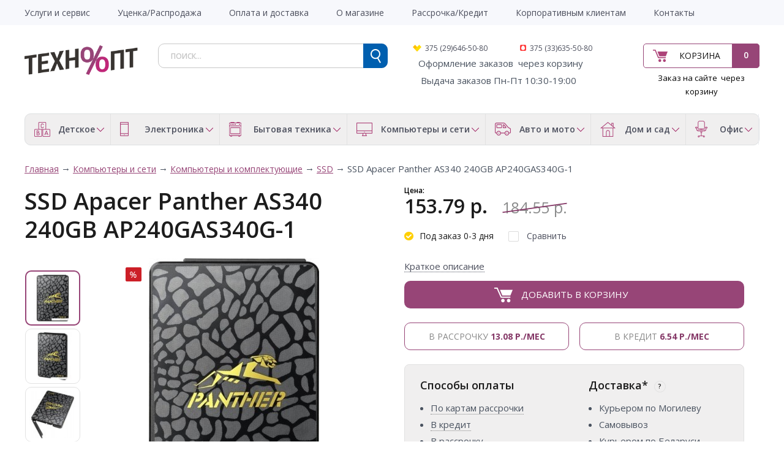

--- FILE ---
content_type: text/html; charset=utf-8
request_url: https://tehnoopt.by/komp-yutery-i-seti/komp-yutery-i-komplektuyuschie/ssd/145647-ssd-apacer-panther-as340-240gb-ap240gas340g-1.html
body_size: 25441
content:
<!DOCTYPE html> <html dir="ltr" lang="ru"> <head> <meta charset="UTF-8" /> <title>SSD Apacer Panther AS340 240GB AP240GAS340G-1 по низкой цене в интернет-магазине tehnoopt.by</title> <base href="https://tehnoopt.by/" /> <meta property="og:title" content="SSD Apacer Panther AS340 240GB AP240GAS340G-1 по низкой цене в интернет-магазине tehnoopt.by" /> <meta property="og:type" content="product" /> <meta property="og:url" content="https://tehnoopt.by/komp-yutery-i-seti/komp-yutery-i-komplektuyuschie/ssd/145647-ssd-apacer-panther-as340-240gb-ap240gas340g-1.html" /> <meta property="og:image" content="https://tehnoopt.by/image/cache/quad/1195/img_1195962_big_1-90x90.jpg" /> <meta property="og:description" name="description" content="Купить SSD Apacer Panther AS340 240GB AP240GAS340G-1 за 184.55 р. в интернет-магазине tehnoopt.by. Фото, описание, отзывы о SSD Apacer Panther AS340 240GB AP240GAS340G-1." /> <meta name="description" content="Купить SSD Apacer Panther AS340 240GB AP240GAS340G-1 за 184.55 р. в интернет-магазине tehnoopt.by. Фото, описание, отзывы о SSD Apacer Panther AS340 240GB AP240GAS340G-1." /> <meta name="keywords" content="SSD Apacer Panther AS340 240GB AP240GAS340G-1, 587567, 184.55 р., Apacer," /> <meta name="viewport" content="width=device-width, initial-scale=1.0" /> <link href="https://tehnoopt.by/image/data/tehnooptico.png" rel="icon" /> <link href="https://tehnoopt.by/komp-yutery-i-seti/komp-yutery-i-komplektuyuschie/ssd/145647-ssd-apacer-panther-as340-240gb-ap240gas340g-1.html" rel="canonical" /> <link href='//fonts.googleapis.com/css?family=Open+Sans:400,300,600,700&subset=latin,cyrillic' rel='stylesheet' type='text/css'> <link rel="stylesheet" type="text/css" href="system/cache/1c99c9060f0bfbb1.css" media="screen" /> <script type="text/javascript" src="//ajax.googleapis.com/ajax/libs/jquery/1.8/jquery.min.js"></script> <script type="text/javascript" src="catalog/view/theme/original/js/ion.rangeSlider.min.js"></script> <!--[if lt IE 9]> <![endif]--> <meta name="yandex-verification" content="00e67c9f7aaecd21" /> <!-- Global site tag (gtag.js) - Google Analytics --> </head> <body> <!-- Rating@Mail.ru counter --> <noscript><div style="position:absolute;left:-10000px;"> <img src="//top-fwz1.mail.ru/counter?id=2799910;js=na" style="border:0;" height="1" width="1" alt="Рейтинг@Mail.ru" /> </div></noscript> <div id="wrapper"> <header id="header" class="header"> <div class="top-line"> <div class="inner"> <div class="wrap-mobile"> <a class="menu-tab" href="javascript:void(0)"> <span class="top"></span> <span class="middle"></span> <span class="bottom"></span> </a> <div class="clr"></div> </div> <nav class="main-menu"> <div class="mobile-mnu"> <ul></ul> <div class="clr"></div> </div> <div class="add-menu"><ul id="amenu1"><li class=""><a href="https://tehnoopt.by/garantiya-i-servis.html" title="Услуги и сервис" ><span>Услуги и сервис</span></a></li><li class=""><a href="https://tehnoopt.by/ucenka.html" title="Уценка/Распродажа" ><span>Уценка/Распродажа</span></a></li><li class=""><a href="https://tehnoopt.by/informaciya-o-dostavke.html" title="Оплата и доставка" ><span>Оплата и доставка</span></a></li><li class=""><a href="https://tehnoopt.by/o-magazine.html" title="О магазине" ><span>О магазине</span></a></li><li class=""><a href="https://tehnoopt.by/rassrochka-kredit.html" title="Рассрочка/Кредит" ><span>Рассрочка/Кредит</span></a></li><li class=""><a href="https://tehnoopt.by/korporativnym-klientam.html" title="Корпоративным клиентам" ><span>Корпоративным клиентам</span></a></li><li class=""><a href="https://tehnoopt.by/contact.html" title="Контакты" ><span>Контакты</span></a></li></ul></div> <div class="clr"></div> </nav> </div> </div> <div class="wrap-midd-line"> <div class="inner"> <div class="mid-line"> <div class="col col-1"> <div class="logo"><a href="https://tehnoopt.by"><img src="https://tehnoopt.by/image/data/tehnooptlogo.png" title="Tehnoopt" alt="Tehnoopt" /></a></div> </div> <div class="col col-2"> <div id="cart" class="cart-mini"> <div class="button-cart"> <a href="https://tehnoopt.by/simplecheckout.html">Корзина</a> <span class="count">0</span> </div> </div> <div class="descr_order"><span style="color:#000000">Заказ на сайте&nbsp; через корзину</span></div> </div> <div class="col col-3"> <div id="search" class="search"> <form action="search.html" method="GET"> <input type="text" class="inputbox" name="filter_name" placeholder="поиск..." /> <input type="submit" class="button button-search"> <div class="clr"></div> </form> </div> <div class="phones"> <div class="phone phone_2">375 (29)646-50-80</div> <div class="phone phone_3">375 (33)635-50-80</div> <strong><span style="font-size:10px">&nbsp; </span></strong><span style="color:#000000"><span style="font-size:10px">&nbsp;</span></span>Оформление&nbsp;заказов&nbsp; через корзину<br /> <span style="color:#000000"><span style="font-size:10px"><span style="font-size:11px">&nbsp; &nbsp;</span></span></span>&nbsp;Выдача заказов Пн-Пт 10:30-19:00&nbsp;</div> </div> <div class="clr"></div> </div> </div> </div> <div class="bot-line"> <div class="inner"> <div class="cat-menu"> <ul> <li> <a href="https://tehnoopt.by/detskoe" class="a-part"> <span class="ico"> <img src="/image/data/log1.png" alt=""> </span> <span class="title">Детское </span> </a> <div class="drop-down"> <div class="drop-down-inner"> <div class="col-item"> <div class="head"> <a href="https://tehnoopt.by/detskoe/3355-avtomobil-nye-velobagazhniki" class="a-par">Автомобильные велобагажники</a> </div> </div> <div class="col-item"> <div class="head"> <a href="https://tehnoopt.by/detskoe/3463-aerohokkey-nastol-nyy-futbol-mini-bil-yard" class="a-par">Аэрохоккей, настольный футбол, мини-бильярд</a> </div> </div> <div class="col-item"> <div class="head"> <a href="https://tehnoopt.by/detskoe/3586-detskie-avtotreki-trassy" class="a-par">Детские автотреки, трассы</a> </div> </div> <div class="col-item"> <div class="head"> <a href="https://tehnoopt.by/detskoe/3504-detskie-velokresla" class="a-par">Детские велокресла</a> </div> </div> <div class="col-item"> <div class="head"> <a href="https://tehnoopt.by/detskoe/detskie-velosipedy" class="a-par">Детские велосипеды </a> </div> </div> <div class="col-item"> <div class="head"> <a href="https://tehnoopt.by/detskoe/3349-detskie-vesy" class="a-par">Детские весы</a> </div> </div> <div class="col-item"> <div class="head"> <a href="https://tehnoopt.by/detskoe/detskie-kolyaski" class="a-par">Детские коляски </a> </div> </div> <div class="col-item"> <div class="head"> <a href="https://tehnoopt.by/detskoe/3577-detskie-kolyaski-i-aksessuary" class="a-par">Детские коляски и аксессуары</a> </div> </div> <div class="col-item"> <div class="head"> <a href="https://tehnoopt.by/detskoe/detskie-manezhi" class="a-par">Детские манежи </a> </div> </div> <div class="col-item"> <div class="head"> <a href="https://tehnoopt.by/detskoe/3580-detskie-party-stoly-stul-ya" class="a-par">Детские парты, столы, стулья</a> </div> </div> <div class="col-item"> <div class="head"> <a href="https://tehnoopt.by/detskoe/detskie-podguzniki" class="a-par">Детские подгузники</a> </div> </div> <div class="col-item"> <div class="head"> <a href="https://tehnoopt.by/detskoe/detskie-sportivnye-kompleksy" class="a-par">Детские спортивные комплексы</a> </div> </div> <div class="col-item"> <div class="head"> <a href="https://tehnoopt.by/detskoe/detskie-shezlongi-i-kachalki" class="a-par">Детские шезлонги и качалки</a> </div> </div> <div class="col-item"> <div class="head"> <a href="https://tehnoopt.by/detskoe/detskie-elektromobili" class="a-par">Детские электромобили</a> </div> </div> <div class="col-item"> <div class="head"> <a href="https://tehnoopt.by/detskoe/igrovye-domiki-i-palatki" class="a-par">Игровые домики и палатки</a> </div> </div> <div class="col-item"> <div class="head"> <a href="https://tehnoopt.by/detskoe/3635-igrushechnoe-oruzhie" class="a-par">Игрушечное оружие</a> </div> </div> <div class="col-item"> <div class="head"> <a href="https://tehnoopt.by/detskoe/3587-interaktivnye-igrushki-i-roboty" class="a-par">Интерактивные игрушки и роботы</a> </div> </div> <div class="col-item"> <div class="head"> <a href="https://tehnoopt.by/detskoe/katalki-pedal-nye-mashinki" class="a-par">Каталки, педальные машинки</a> </div> </div> <div class="col-item"> <div class="head"> <a href="https://tehnoopt.by/detskoe/3442-konstruktory" class="a-par">Конструкторы</a> </div> <div class="body"> <ul> <li><a href="https://tehnoopt.by/detskoe/3442-konstruktory/3559-detskie-zheleznye-dorogi">Детские железные дороги</a></li> </ul> </div> </div> <div class="col-item"> <div class="head"> <a href="https://tehnoopt.by/detskoe/konstruktory-lego" class="a-par">Конструкторы LEGO</a> </div> </div> <div class="col-item"> <div class="head"> <a href="https://tehnoopt.by/detskoe/kukly" class="a-par">Куклы </a> </div> </div> <div class="col-item"> <div class="head"> <a href="https://tehnoopt.by/detskoe/3530-kukly-ekshen-figurki" class="a-par">Куклы, экшен-фигурки</a> </div> </div> <div class="col-item"> <div class="head"> <a href="https://tehnoopt.by/detskoe/3502-kukol-nye-domiki" class="a-par">Кукольные домики</a> </div> </div> <div class="col-item"> <div class="head"> <a href="https://tehnoopt.by/detskoe/3596-logicheskie-igry-golovolomki" class="a-par">Логические игры, головоломки</a> </div> </div> <div class="col-item"> <div class="head"> <a href="https://tehnoopt.by/detskoe/3561-molokootsosy-i-aksessuary" class="a-par">Молокоотсосы и аксессуары</a> </div> </div> <div class="col-item"> <div class="head"> <a href="https://tehnoopt.by/detskoe/3457-myagkie-igrushki" class="a-par">Мягкие игрушки</a> </div> </div> <div class="col-item"> <div class="head"> <a href="https://tehnoopt.by/detskoe/3439-myachi" class="a-par">Мячи</a> </div> </div> <div class="col-item"> <div class="head"> <a href="https://tehnoopt.by/detskoe/nastol-nye-igry" class="a-par">Настольные игры</a> </div> </div> <div class="col-item"> <div class="head"> <a href="https://tehnoopt.by/detskoe/radionyani-i-videonyani" class="a-par">Радионяни и видеоняни</a> </div> </div> <div class="col-item"> <div class="head"> <a href="https://tehnoopt.by/detskoe/radioupravlyaemye-aviamodeli" class="a-par">Радиоуправляемые авиамодели</a> </div> </div> <div class="col-item"> <div class="head"> <a href="https://tehnoopt.by/detskoe/radioupravlyaemye-avtomodeli" class="a-par">Радиоуправляемые автомодели</a> </div> </div> <div class="col-item"> <div class="head"> <a href="https://tehnoopt.by/detskoe/radioupravlyaemye-sudomodeli" class="a-par">Радиоуправляемые судомодели</a> </div> </div> <div class="col-item"> <div class="head"> <a href="https://tehnoopt.by/detskoe/3593-razvivayuschie-igrushki" class="a-par">Развивающие игрушки</a> </div> </div> <div class="col-item"> <div class="head"> <a href="https://tehnoopt.by/detskoe/3638-razvivayuschie-kovriki" class="a-par">Развивающие коврики</a> </div> </div> <div class="col-item"> <div class="head"> <a href="https://tehnoopt.by/detskoe/3636-roboty-transformery-figurki" class="a-par">Роботы, трансформеры, фигурки</a> </div> </div> <div class="col-item"> <div class="head"> <a href="https://tehnoopt.by/detskoe/ryukzaki-perenoski-kenguru" class="a-par">Рюкзаки-переноски (кенгуру)</a> </div> </div> <div class="col-item"> <div class="head"> <a href="https://tehnoopt.by/detskoe/3480-sbornye-modeli" class="a-par">Сборные модели</a> </div> </div> <div class="col-item"> <div class="head"> <a href="https://tehnoopt.by/detskoe/3438-skeytbordy-longbordy" class="a-par">Скейтборды, лонгборды</a> </div> </div> <div class="col-item"> <div class="head"> <a href="https://tehnoopt.by/detskoe/3350-sportivnaya-zaschita" class="a-par">Спортивная защита</a> </div> </div> <div class="col-item"> <div class="head"> <a href="https://tehnoopt.by/detskoe/3348-stul-chiki-dlya-kormleniya" class="a-par">Стульчики для кормления</a> </div> </div> <div class="col-item"> <div class="head"> <a href="https://tehnoopt.by/detskoe/teleskopy" class="a-par">Телескопы</a> </div> </div> <div class="col-item"> <div class="head"> <a href="https://tehnoopt.by/detskoe/hodunki-prygunki" class="a-par">Ходунки, прыгунки</a> </div> </div> <div class="col-item"> <div class="head"> <a href="https://tehnoopt.by/detskoe/3547-shahmaty-shashki-nardy" class="a-par">Шахматы, шашки, нарды</a> </div> </div> <div class="clr"></div> </div> </div> </li> <li> <a href="https://tehnoopt.by/elektronika" class="a-part"> <span class="ico"> <img src="/image/data/log2.png" alt=""> </span> <span class="title">Электроника</span> </a> <div class="drop-down"> <div class="drop-down-inner"> <div class="col-item"> <div class="head"> <a href="https://tehnoopt.by/elektronika/aksessuary-dlya-telefonov" class="a-par">Аксессуары для телефонов</a> </div> <div class="body"> <ul> <li><a href="https://tehnoopt.by/elektronika/aksessuary-dlya-telefonov/bluetooth-garnitury">Bluetooth-гарнитуры</a></li> <li><a href="https://tehnoopt.by/elektronika/aksessuary-dlya-telefonov/akkumulyatory-dlya-telefonov">Аккумуляторы для телефонов</a></li> <li><a href="https://tehnoopt.by/elektronika/aksessuary-dlya-telefonov/zaryadnye-ustroystva">Зарядные устройства</a></li> <li><a href="https://tehnoopt.by/elektronika/aksessuary-dlya-telefonov/muzykal-nye-dok-stancii-dlya-smartfonov">Музыкальные док-станции для смартфонов</a></li> <li><a href="https://tehnoopt.by/elektronika/aksessuary-dlya-telefonov/palki-dlya-selfi">Палки для селфи</a></li> <li><a href="https://tehnoopt.by/elektronika/aksessuary-dlya-telefonov/portativnye-zaryadnye-ustroystva">Портативные зарядные устройства</a></li> <li><a href="https://tehnoopt.by/elektronika/aksessuary-dlya-telefonov/chehly-dlya-telefonov">Чехлы для телефонов</a></li> </ul> </div> </div> <div class="col-item"> <div class="head"> <a href="https://tehnoopt.by/elektronika/audiotehnika" class="a-par">Аудиотехника</a> </div> <div class="body"> <ul> <li><a href="https://tehnoopt.by/elektronika/audiotehnika/av-resivery-i-usiliteli">AV-ресиверы и усилители</a></li> <li><a href="https://tehnoopt.by/elektronika/audiotehnika/hi-fi-akustika">Hi-Fi акустика</a></li> <li><a href="https://tehnoopt.by/elektronika/audiotehnika/mp3-pleery">MP3-плееры</a></li> <li><a href="https://tehnoopt.by/elektronika/audiotehnika/audiointerfeysy">Аудиоинтерфейсы</a></li> <li><a href="https://tehnoopt.by/elektronika/audiotehnika/besprovodnye-i-portativnye-kolonki">Беспроводные и портативные колонки</a></li> <li><a href="https://tehnoopt.by/elektronika/audiotehnika/3444-vinilovye-proigryvateli">Виниловые проигрыватели</a></li> <li><a href="https://tehnoopt.by/elektronika/audiotehnika/diktofony">Диктофоны</a></li> <li><a href="https://tehnoopt.by/elektronika/audiotehnika/3534-zvukosnimateli-tonarmy-igly">Звукосниматели, тонармы, иглы</a></li> <li><a href="https://tehnoopt.by/elektronika/audiotehnika/3363-koncertnaya-akustika">Концертная акустика</a></li> <li><a href="https://tehnoopt.by/elektronika/audiotehnika/3585-magnitoly">Магнитолы</a></li> <li><a href="https://tehnoopt.by/elektronika/audiotehnika/mikrofony">Микрофоны</a></li> <li><a href="https://tehnoopt.by/elektronika/audiotehnika/muzykal-nye-centry">Музыкальные центры</a></li> <li><a href="https://tehnoopt.by/elektronika/audiotehnika/3597-muzykal-nye-centry-kolonki-dlya-vecherinok-partybox">Музыкальные центры, колонки для вечеринок (Partybox)</a></li> <li><a href="https://tehnoopt.by/elektronika/audiotehnika/naushniki-i-garnitury">Наушники и гарнитуры</a></li> <li><a href="https://tehnoopt.by/elektronika/audiotehnika/portativnye-audiosistemy">Портативные аудиосистемы</a></li> <li><a href="https://tehnoopt.by/elektronika/audiotehnika/3129-portativnye-usiliteli-dlya-naushnikov">Портативные усилители для наушников</a></li> <li><a href="https://tehnoopt.by/elektronika/audiotehnika/radiopriemniki">Радиоприемники</a></li> <li><a href="https://tehnoopt.by/elektronika/audiotehnika/3494-setevye-proigryvateli">Сетевые проигрыватели</a></li> <li><a href="https://tehnoopt.by/elektronika/audiotehnika/3578-usiliteli-dlya-naushnikov">Усилители для наушников</a></li> <li><a href="https://tehnoopt.by/elektronika/audiotehnika/elektronnye-i-radiochasy">Электронные и радиочасы</a></li> </ul> </div> </div> <div class="col-item"> <div class="head"> <a href="https://tehnoopt.by/elektronika/gadzhety" class="a-par">Гаджеты</a> </div> <div class="body"> <ul> <li><a href="https://tehnoopt.by/elektronika/gadzhety/3531-3d-ruchki">3D-ручки</a></li> <li><a href="https://tehnoopt.by/elektronika/gadzhety/ochki-virtual-noy-real-nosti">Очки виртуальной реальности</a></li> <li><a href="https://tehnoopt.by/elektronika/gadzhety/3445-fidzhet-spinnery">Фиджет спиннеры</a></li> <li><a href="https://tehnoopt.by/elektronika/gadzhety/elektronnye-parogeneratory">Электронные парогенераторы</a></li> </ul> </div> </div> <div class="col-item"> <div class="head"> <a href="https://tehnoopt.by/elektronika/igrovye-pristavki" class="a-par">Игровые приставки</a> </div> </div> <div class="col-item"> <div class="head"> <a href="https://tehnoopt.by/elektronika/muzykal-noe-oborudovanie" class="a-par">Музыкальное оборудование</a> </div> <div class="body"> <ul> <li><a href="https://tehnoopt.by/elektronika/muzykal-noe-oborudovanie/3451-gitarnye-kombousiliteli">Гитарные комбоусилители</a></li> <li><a href="https://tehnoopt.by/elektronika/muzykal-noe-oborudovanie/3211-sintezatory-i-rabochie-stancii">Синтезаторы и рабочие станции</a></li> <li><a href="https://tehnoopt.by/elektronika/muzykal-noe-oborudovanie/studiynye-monitory">Студийные мониторы</a></li> </ul> </div> </div> <div class="col-item"> <div class="head"> <a href="https://tehnoopt.by/elektronika/planshety-elektronnye-knigi" class="a-par">Планшеты,электронные книги</a> </div> <div class="body"> <ul> <li><a href="https://tehnoopt.by/elektronika/planshety-elektronnye-knigi/planshety">Планшеты</a></li> <li><a href="https://tehnoopt.by/elektronika/planshety-elektronnye-knigi/3629-stilusy-i-smennye-nakonechniki">Стилусы и сменные наконечники</a></li> <li><a href="https://tehnoopt.by/elektronika/planshety-elektronnye-knigi/chehly-dlya-planshetov">Чехлы для планшетов</a></li> <li><a href="https://tehnoopt.by/elektronika/planshety-elektronnye-knigi/elektronnye-knigi">Электронные книги</a></li> <li><a href="https://tehnoopt.by/elektronika/planshety-elektronnye-knigi/oblozhki-dlya-elektronnyh-knig">Обложки для электронных книг</a></li> </ul> </div> </div> <div class="col-item"> <div class="head"> <a href="https://tehnoopt.by/elektronika/televidenie-i-video" class="a-par">Телевидение и видео</a> </div> <div class="body"> <ul> <li><a href="https://tehnoopt.by/elektronika/televidenie-i-video/televizory">Телевизоры</a></li> <li><a href="https://tehnoopt.by/elektronika/televidenie-i-video/aksessuary-dlya-tv">Аксессуары для ТВ</a></li> <li><a href="https://tehnoopt.by/elektronika/televidenie-i-video/kronshteyny">Кронштейны</a></li> <li><a href="https://tehnoopt.by/elektronika/televidenie-i-video/mediapleery">Медиаплееры</a></li> <li><a href="https://tehnoopt.by/elektronika/televidenie-i-video/priemniki-cifrovogo-tv">Приемники цифрового ТВ</a></li> <li><a href="https://tehnoopt.by/elektronika/televidenie-i-video/3581-saundbary-i-domashnie-kinoteatry">Саундбары и домашние кинотеатры</a></li> <li><a href="https://tehnoopt.by/elektronika/televidenie-i-video/portativnye-dvd-pleery-i-televizory">Портативные DVD-плееры и телевизоры</a></li> <li><a href="https://tehnoopt.by/elektronika/televidenie-i-video/proekcionnye-ekrany">Проекционные экраны</a></li> <li><a href="https://tehnoopt.by/elektronika/televidenie-i-video/proektory">Проекторы</a></li> <li><a href="https://tehnoopt.by/elektronika/televidenie-i-video/kabeli-dlya-av-apparatury">Кабели для AV-аппаратуры</a></li> <li><a href="https://tehnoopt.by/elektronika/televidenie-i-video/pleery-dvd-i-blu-ray">Плееры DVD и Blu-ray</a></li> <li><a href="https://tehnoopt.by/elektronika/televidenie-i-video/3460-cd-proigryvateli">CD-проигрыватели</a></li> <li><a href="https://tehnoopt.by/elektronika/televidenie-i-video/sputnikovye-resivery">Спутниковые ресиверы</a></li> <li><a href="https://tehnoopt.by/elektronika/televidenie-i-video/tv-antenny">ТВ-антенны</a></li> <li><a href="https://tehnoopt.by/elektronika/televidenie-i-video/universal-nye-pul-ty-du">Универсальные пульты ДУ</a></li> </ul> </div> </div> <div class="col-item"> <div class="head"> <a href="https://tehnoopt.by/elektronika/telefoniya-i-svyaz" class="a-par">Телефония и связь</a> </div> <div class="body"> <ul> <li><a href="https://tehnoopt.by/elektronika/telefoniya-i-svyaz/3501-dok-stancii-dlya-smartfonov">Док-станции для смартфонов</a></li> <li><a href="https://tehnoopt.by/elektronika/telefoniya-i-svyaz/mobil-nye-telefony">Мобильные телефоны</a></li> <li><a href="https://tehnoopt.by/elektronika/telefoniya-i-svyaz/portativnye-radiostancii">Портативные радиостанции</a></li> <li><a href="https://tehnoopt.by/elektronika/telefoniya-i-svyaz/provodnye-telefony">Проводные телефоны</a></li> <li><a href="https://tehnoopt.by/elektronika/telefoniya-i-svyaz/radiotelefony-dect">Радиотелефоны DECT</a></li> <li><a href="https://tehnoopt.by/elektronika/telefoniya-i-svyaz/3443-smennye-remeshki-i-braslety">Сменные ремешки и браслеты</a></li> <li><a href="https://tehnoopt.by/elektronika/telefoniya-i-svyaz/umnye-chasy-i-braslety">Умные часы и браслеты</a></li> <li><a href="https://tehnoopt.by/elektronika/telefoniya-i-svyaz/faksy">Факсы</a></li> </ul> </div> </div> <div class="col-item"> <div class="head"> <a href="https://tehnoopt.by/elektronika/3570-umnyy-dom" class="a-par">Умный дом</a> </div> </div> <div class="col-item"> <div class="head"> <a href="https://tehnoopt.by/elektronika/foto-i-videotehnika" class="a-par">Фото и видеотехника</a> </div> <div class="body"> <ul> <li><a href="https://tehnoopt.by/elektronika/foto-i-videotehnika/3588-akkumulyatory-zu-dlya-foto-videotehniki">Аккумуляторы, ЗУ для фото/видеотехники</a></li> <li><a href="https://tehnoopt.by/elektronika/foto-i-videotehnika/batareyki-akkumulyatory-zaryadnye">Батарейки, аккумуляторы, зарядные</a></li> <li><a href="https://tehnoopt.by/elektronika/foto-i-videotehnika/videodomofony">Видеодомофоны</a></li> <li><a href="https://tehnoopt.by/elektronika/foto-i-videotehnika/videokamery">Видеокамеры</a></li> <li><a href="https://tehnoopt.by/elektronika/foto-i-videotehnika/vspyshki-i-lampy">Вспышки и лампы</a></li> <li><a href="https://tehnoopt.by/elektronika/foto-i-videotehnika/ob-ektivy">Объективы</a></li> <li><a href="https://tehnoopt.by/elektronika/foto-i-videotehnika/svetofil-try-i-konvertery">Светофильтры и конвертеры</a></li> <li><a href="https://tehnoopt.by/elektronika/foto-i-videotehnika/sumki-dlya-foto-videotehniki">Сумки для фото/видеотехники</a></li> <li><a href="https://tehnoopt.by/elektronika/foto-i-videotehnika/fotoapparaty">Фотоаппараты</a></li> <li><a href="https://tehnoopt.by/elektronika/foto-i-videotehnika/cifrovye-fotoramki">Цифровые фоторамки</a></li> <li><a href="https://tehnoopt.by/elektronika/foto-i-videotehnika/shtativy">Штативы</a></li> <li><a href="https://tehnoopt.by/elektronika/foto-i-videotehnika/ekshen-kamery">Экшен-камеры</a></li> </ul> </div> </div> <div class="col-item"> <div class="head"> <a href="https://tehnoopt.by/elektronika/3563-elektrosamokaty-i-elektroskutery" class="a-par">Электросамокаты и электроскутеры</a> </div> </div> <div class="clr"></div> </div> </div> </li> <li> <a href="https://tehnoopt.by/bytovaya-tehnika" class="a-part"> <span class="ico"> <img src="/image/data/log3.png" alt=""> </span> <span class="title">Бытовая техника</span> </a> <div class="drop-down"> <div class="drop-down-inner"> <div class="col-item"> <div class="head"> <a href="https://tehnoopt.by/bytovaya-tehnika/klimaticheskaya-tehnika" class="a-par">Климатическая техника</a> </div> <div class="body"> <ul> <li><a href="https://tehnoopt.by/bytovaya-tehnika/klimaticheskaya-tehnika/ventilyatory">Вентиляторы</a></li> <li><a href="https://tehnoopt.by/bytovaya-tehnika/klimaticheskaya-tehnika/kondicionery">Кондиционеры</a></li> <li><a href="https://tehnoopt.by/bytovaya-tehnika/klimaticheskaya-tehnika/meteostancii">Метеостанции</a></li> <li><a href="https://tehnoopt.by/bytovaya-tehnika/klimaticheskaya-tehnika/obogrevateli">Обогреватели</a></li> <li><a href="https://tehnoopt.by/bytovaya-tehnika/klimaticheskaya-tehnika/osushiteli-vozduha">Осушители воздуха</a></li> <li><a href="https://tehnoopt.by/bytovaya-tehnika/klimaticheskaya-tehnika/ochistiteli-i-moyki-vozduha">Очистители и мойки воздуха</a></li> <li><a href="https://tehnoopt.by/bytovaya-tehnika/klimaticheskaya-tehnika/teplovye-zavesy">Тепловые завесы</a></li> <li><a href="https://tehnoopt.by/bytovaya-tehnika/klimaticheskaya-tehnika/uvlazhniteli-vozduha">Увлажнители воздуха</a></li> <li><a href="https://tehnoopt.by/bytovaya-tehnika/klimaticheskaya-tehnika/elektronnye-unichtozhiteli-nasekomyh">Электронные уничтожители насекомых</a></li> </ul> </div> </div> <div class="col-item"> <div class="head"> <a href="https://tehnoopt.by/bytovaya-tehnika/krupnogabaritnaya-tehnika" class="a-par">Крупногабаритная техника</a> </div> <div class="body"> <ul> <li><a href="https://tehnoopt.by/bytovaya-tehnika/krupnogabaritnaya-tehnika/varochnye-paneli">Варочные панели</a></li> <li><a href="https://tehnoopt.by/bytovaya-tehnika/krupnogabaritnaya-tehnika/vinnye-shkafy">Винные шкафы</a></li> <li><a href="https://tehnoopt.by/bytovaya-tehnika/krupnogabaritnaya-tehnika/vytyazhki">Вытяжки</a></li> <li><a href="https://tehnoopt.by/bytovaya-tehnika/krupnogabaritnaya-tehnika/duhovye-shkafy">Духовые шкафы</a></li> <li><a href="https://tehnoopt.by/bytovaya-tehnika/krupnogabaritnaya-tehnika/kuhonnye-plity">Кухонные плиты</a></li> <li><a href="https://tehnoopt.by/bytovaya-tehnika/krupnogabaritnaya-tehnika/posudomoechnye-mashiny">Посудомоечные машины</a></li> <li><a href="https://tehnoopt.by/bytovaya-tehnika/krupnogabaritnaya-tehnika/stiral-nye-mashiny">Стиральные машины</a></li> <li><a href="https://tehnoopt.by/bytovaya-tehnika/krupnogabaritnaya-tehnika/torgovye-holodil-niki">Торговые холодильники</a></li> <li><a href="https://tehnoopt.by/bytovaya-tehnika/krupnogabaritnaya-tehnika/holodil-niki">Холодильники</a></li> <li><a href="https://tehnoopt.by/bytovaya-tehnika/krupnogabaritnaya-tehnika/3562-aksessuary-dlya-krupnoy-bytovoy-i-vstraivaemoy-tehniki">Аксессуары для крупной бытовой и встраиваемой техники</a></li> </ul> </div> </div> <div class="col-item"> <div class="head"> <a href="https://tehnoopt.by/bytovaya-tehnika/podgotovka-i-obrabotka-produktov" class="a-par">Подготовка и обработка продуктов</a> </div> <div class="body"> <ul> <li><a href="https://tehnoopt.by/bytovaya-tehnika/podgotovka-i-obrabotka-produktov/blendery">Блендеры</a></li> <li><a href="https://tehnoopt.by/bytovaya-tehnika/podgotovka-i-obrabotka-produktov/izmel-chiteli-choppery">Измельчители (чопперы)</a></li> <li><a href="https://tehnoopt.by/bytovaya-tehnika/podgotovka-i-obrabotka-produktov/kuhonnye-vesy">Кухонные весы</a></li> <li><a href="https://tehnoopt.by/bytovaya-tehnika/podgotovka-i-obrabotka-produktov/kuhonnye-kombayny">Кухонные комбайны</a></li> <li><a href="https://tehnoopt.by/bytovaya-tehnika/podgotovka-i-obrabotka-produktov/3620-kuhonnye-nozhi-nozhnicy-ovoschechistki-tochilki">Кухонные ножи, ножницы, овощечистки, точилки</a></li> <li><a href="https://tehnoopt.by/bytovaya-tehnika/podgotovka-i-obrabotka-produktov/lomterezki">Ломтерезки</a></li> <li><a href="https://tehnoopt.by/bytovaya-tehnika/podgotovka-i-obrabotka-produktov/marinatory">Маринаторы</a></li> <li><a href="https://tehnoopt.by/bytovaya-tehnika/podgotovka-i-obrabotka-produktov/miksery">Миксеры</a></li> <li><a href="https://tehnoopt.by/bytovaya-tehnika/podgotovka-i-obrabotka-produktov/myasorubki">Мясорубки</a></li> <li><a href="https://tehnoopt.by/bytovaya-tehnika/podgotovka-i-obrabotka-produktov/3621-razdelochnye-doski">Разделочные доски</a></li> <li><a href="https://tehnoopt.by/bytovaya-tehnika/podgotovka-i-obrabotka-produktov/3649-ruchnye-sokovyzhimalki">Ручные соковыжималки</a></li> <li><a href="https://tehnoopt.by/bytovaya-tehnika/podgotovka-i-obrabotka-produktov/sokovyzhimalki">Соковыжималки</a></li> <li><a href="https://tehnoopt.by/bytovaya-tehnika/podgotovka-i-obrabotka-produktov/sushilki-dlya-ovoschey-i-fruktov">Сушилки для овощей и фруктов</a></li> </ul> </div> </div> <div class="col-item"> <div class="head"> <a href="https://tehnoopt.by/bytovaya-tehnika/prigotovlenie-kofe-i-chaya" class="a-par">Приготовление кофе и чая</a> </div> <div class="body"> <ul> <li><a href="https://tehnoopt.by/bytovaya-tehnika/prigotovlenie-kofe-i-chaya/vspenivateli-moloka">Вспениватели молока</a></li> <li><a href="https://tehnoopt.by/bytovaya-tehnika/prigotovlenie-kofe-i-chaya/3456-zavarochnye-chayniki-kofevarki-french-pressy">Заварочные чайники, кофеварки, френч-прессы</a></li> <li><a href="https://tehnoopt.by/bytovaya-tehnika/prigotovlenie-kofe-i-chaya/3574-kofe">Кофе</a></li> <li><a href="https://tehnoopt.by/bytovaya-tehnika/prigotovlenie-kofe-i-chaya/kofevarki-i-kofemashiny">Кофеварки и кофемашины</a></li> <li><a href="https://tehnoopt.by/bytovaya-tehnika/prigotovlenie-kofe-i-chaya/kofemolki">Кофемолки</a></li> <li><a href="https://tehnoopt.by/bytovaya-tehnika/prigotovlenie-kofe-i-chaya/3455-chayniki">Чайники</a></li> <li><a href="https://tehnoopt.by/bytovaya-tehnika/prigotovlenie-kofe-i-chaya/chayniki-i-termopoty">Чайники и термопоты</a></li> </ul> </div> </div> <div class="col-item"> <div class="head"> <a href="https://tehnoopt.by/bytovaya-tehnika/prigotovlenie-pischi" class="a-par">Приготовление пищи</a> </div> <div class="body"> <ul> <li><a href="https://tehnoopt.by/bytovaya-tehnika/prigotovlenie-pischi/aerogrili">Аэрогрили</a></li> <li><a href="https://tehnoopt.by/bytovaya-tehnika/prigotovlenie-pischi/blinnicy">Блинницы</a></li> <li><a href="https://tehnoopt.by/bytovaya-tehnika/prigotovlenie-pischi/vakuumnye-upakovschiki">Вакуумные упаковщики</a></li> <li><a href="https://tehnoopt.by/bytovaya-tehnika/prigotovlenie-pischi/vafel-nicy">Вафельницы</a></li> <li><a href="https://tehnoopt.by/bytovaya-tehnika/prigotovlenie-pischi/yogurtnicy">Йогуртницы</a></li> <li><a href="https://tehnoopt.by/bytovaya-tehnika/prigotovlenie-pischi/mikrovolnovye-pechi">Микроволновые печи</a></li> <li><a href="https://tehnoopt.by/bytovaya-tehnika/prigotovlenie-pischi/mini-pechi-rostery">Мини-печи (ростеры)</a></li> <li><a href="https://tehnoopt.by/bytovaya-tehnika/prigotovlenie-pischi/mul-tivarki">Мультиварки</a></li> <li><a href="https://tehnoopt.by/bytovaya-tehnika/prigotovlenie-pischi/parovarki">Пароварки</a></li> <li><a href="https://tehnoopt.by/bytovaya-tehnika/prigotovlenie-pischi/sendvichnicy">Сэндвичницы</a></li> <li><a href="https://tehnoopt.by/bytovaya-tehnika/prigotovlenie-pischi/3639-terki-izmel-chiteli-ovoscherezki">Терки, измельчители, овощерезки</a></li> <li><a href="https://tehnoopt.by/bytovaya-tehnika/prigotovlenie-pischi/3640-terki-izmel-chiteli-ovoscherezki">Терки, измельчители, овощерезки</a></li> <li><a href="https://tehnoopt.by/bytovaya-tehnika/prigotovlenie-pischi/tostery">Тостеры</a></li> <li><a href="https://tehnoopt.by/bytovaya-tehnika/prigotovlenie-pischi/3523-ustroystva-dlya-prigotovleniya-detskogo-pitaniya">Устройства для приготовления детского питания</a></li> <li><a href="https://tehnoopt.by/bytovaya-tehnika/prigotovlenie-pischi/frityurnicy">Фритюрницы</a></li> <li><a href="https://tehnoopt.by/bytovaya-tehnika/prigotovlenie-pischi/hlebopechki">Хлебопечки</a></li> <li><a href="https://tehnoopt.by/bytovaya-tehnika/prigotovlenie-pischi/elektrogrili">Электрогрили</a></li> <li><a href="https://tehnoopt.by/bytovaya-tehnika/prigotovlenie-pischi/elektroshashlychnicy">Электрошашлычницы</a></li> <li><a href="https://tehnoopt.by/bytovaya-tehnika/prigotovlenie-pischi/yaycevarki">Яйцеварки</a></li> <li><a href="https://tehnoopt.by/bytovaya-tehnika/prigotovlenie-pischi/3549-aksessuary-dlya-kuhonnoy-tehniki">Аксессуары для кухонной техники</a></li> </ul> </div> </div> <div class="col-item"> <div class="head"> <a href="https://tehnoopt.by/bytovaya-tehnika/tehnika-dlya-zdorov-ya" class="a-par">Техника для здоровья</a> </div> <div class="body"> <ul> <li><a href="https://tehnoopt.by/bytovaya-tehnika/tehnika-dlya-zdorov-ya/3558-aksessuary-k-tovaram-dlya-krasoty-i-zdorov-ya">Аксессуары к товарам для красоты и здоровья</a></li> <li><a href="https://tehnoopt.by/bytovaya-tehnika/tehnika-dlya-zdorov-ya/gidromassazhnye-vannochki-dlya-nog">Гидромассажные ванночки для ног</a></li> <li><a href="https://tehnoopt.by/bytovaya-tehnika/tehnika-dlya-zdorov-ya/glyukometry">Глюкометры</a></li> <li><a href="https://tehnoopt.by/bytovaya-tehnika/tehnika-dlya-zdorov-ya/zubnye-schetki-i-irrigatory">Зубные щетки и ирригаторы</a></li> <li><a href="https://tehnoopt.by/bytovaya-tehnika/tehnika-dlya-zdorov-ya/ingalyatory">Ингаляторы</a></li> <li><a href="https://tehnoopt.by/bytovaya-tehnika/tehnika-dlya-zdorov-ya/3555-massazhery-i-massazhnye-kresla">Массажеры и массажные кресла</a></li> <li><a href="https://tehnoopt.by/bytovaya-tehnika/tehnika-dlya-zdorov-ya/medicinskie-termometry">Медицинские термометры</a></li> <li><a href="https://tehnoopt.by/bytovaya-tehnika/tehnika-dlya-zdorov-ya/napol-nye-vesy">Напольные весы</a></li> <li><a href="https://tehnoopt.by/bytovaya-tehnika/tehnika-dlya-zdorov-ya/podogrevateli-i-sterilizatory">Подогреватели и стерилизаторы</a></li> <li><a href="https://tehnoopt.by/bytovaya-tehnika/tehnika-dlya-zdorov-ya/3566-pribory-dlya-uhoda-za-kozhey">Приборы для ухода за кожей</a></li> <li><a href="https://tehnoopt.by/bytovaya-tehnika/tehnika-dlya-zdorov-ya/tonometry">Тонометры</a></li> <li><a href="https://tehnoopt.by/bytovaya-tehnika/tehnika-dlya-zdorov-ya/fil-try-i-sistemy-dlya-ochistki-vody">Фильтры и системы для очистки воды</a></li> <li><a href="https://tehnoopt.by/bytovaya-tehnika/tehnika-dlya-zdorov-ya/3567-elektrogrelki-elektroodeyala-elektroprostyni">Электрогрелки, электроодеяла, электропростыни</a></li> </ul> </div> </div> <div class="col-item"> <div class="head"> <a href="https://tehnoopt.by/bytovaya-tehnika/uborka-uhod-za-odezhdoy-poshiv" class="a-par">Уборка,уход за одеждой,пошив</a> </div> <div class="body"> <ul> <li><a href="https://tehnoopt.by/bytovaya-tehnika/uborka-uhod-za-odezhdoy-poshiv/mashinki-dlya-udaleniya-katyshkov">Машинки для удаления катышков</a></li> <li><a href="https://tehnoopt.by/bytovaya-tehnika/uborka-uhod-za-odezhdoy-poshiv/overloki-i-rasposhival-nye-mashiny">Оверлоки и распошивальные машины</a></li> <li><a href="https://tehnoopt.by/bytovaya-tehnika/uborka-uhod-za-odezhdoy-poshiv/paroochistiteli-i-otparivateli">Пароочистители и отпариватели</a></li> <li><a href="https://tehnoopt.by/bytovaya-tehnika/uborka-uhod-za-odezhdoy-poshiv/pylesosy">Пылесосы</a></li> <li><a href="https://tehnoopt.by/bytovaya-tehnika/uborka-uhod-za-odezhdoy-poshiv/roboty-pylesosy">Роботы-пылесосы</a></li> <li><a href="https://tehnoopt.by/bytovaya-tehnika/uborka-uhod-za-odezhdoy-poshiv/utyugi">Утюги</a></li> <li><a href="https://tehnoopt.by/bytovaya-tehnika/uborka-uhod-za-odezhdoy-poshiv/3628-shvabry-i-aksessuary">Швабры и аксессуары</a></li> <li><a href="https://tehnoopt.by/bytovaya-tehnika/uborka-uhod-za-odezhdoy-poshiv/shveynye-mashiny">Швейные машины</a></li> <li><a href="https://tehnoopt.by/bytovaya-tehnika/uborka-uhod-za-odezhdoy-poshiv/3632-elektricheskie-sushilki-dlya-obuvi">Электрические сушилки для обуви</a></li> <li><a href="https://tehnoopt.by/bytovaya-tehnika/uborka-uhod-za-odezhdoy-poshiv/elektroveniki">Электровеники</a></li> <li><a href="https://tehnoopt.by/bytovaya-tehnika/uborka-uhod-za-odezhdoy-poshiv/3627-elektroshvabry-parovye-shvabry-i-polotery">Электрошвабры, паровые швабры и полотеры</a></li> <li><a href="https://tehnoopt.by/bytovaya-tehnika/uborka-uhod-za-odezhdoy-poshiv/3560-aksessuary-dlya-pylesosov-paroochistiteley">Аксессуары для пылесосов, пароочистителей</a></li> <li><a href="https://tehnoopt.by/bytovaya-tehnika/uborka-uhod-za-odezhdoy-poshiv/3564-aksessuary-dlya-utyugov-uvlazhniteley-i-ochistiteley-vozduha">Аксессуары для утюгов, увлажнителей и очистителей воздуха</a></li> </ul> </div> </div> <div class="col-item"> <div class="head"> <a href="https://tehnoopt.by/bytovaya-tehnika/uhod-za-volosami-i-telom" class="a-par">Уход за волосами и телом</a> </div> <div class="body"> <ul> <li><a href="https://tehnoopt.by/bytovaya-tehnika/uhod-za-volosami-i-telom/zhenskie-elektrobritvy-i-epilyatory">Женские электробритвы и эпиляторы</a></li> <li><a href="https://tehnoopt.by/bytovaya-tehnika/uhod-za-volosami-i-telom/kosmeticheskie-zerkala">Косметические зеркала</a></li> <li><a href="https://tehnoopt.by/bytovaya-tehnika/uhod-za-volosami-i-telom/mashinki-dlya-strizhki-volos">Машинки для стрижки волос</a></li> <li><a href="https://tehnoopt.by/bytovaya-tehnika/uhod-za-volosami-i-telom/3584-pribory-dlya-fizioterapii">Приборы для физиотерапии</a></li> <li><a href="https://tehnoopt.by/bytovaya-tehnika/uhod-za-volosami-i-telom/staylery">Стайлеры</a></li> <li><a href="https://tehnoopt.by/bytovaya-tehnika/uhod-za-volosami-i-telom/feny">Фены</a></li> <li><a href="https://tehnoopt.by/bytovaya-tehnika/uhod-za-volosami-i-telom/elektrobritvy-muzhskie">Электробритвы мужские</a></li> </ul> </div> </div> <div class="col-item"> <div class="head"> <a href="https://tehnoopt.by/bytovaya-tehnika/bez-gruppy" class="a-par">Без группы</a> </div> <div class="body"> <ul> <li><a href="https://tehnoopt.by/bytovaya-tehnika/bez-gruppy/gladil-nye-doski">Гладильные доски</a></li> <li><a href="https://tehnoopt.by/bytovaya-tehnika/bez-gruppy/3402-manikyurnye-i-pedikyurnye-nabory">Маникюрные и педикюрные наборы</a></li> <li><a href="https://tehnoopt.by/bytovaya-tehnika/bez-gruppy/stiral-nye-poroshki">Стиральные порошки</a></li> <li><a href="https://tehnoopt.by/bytovaya-tehnika/bez-gruppy/sushilki-dlya-bel-ya">Сушилки для белья</a></li> <li><a href="https://tehnoopt.by/bytovaya-tehnika/bez-gruppy/tabletki-dlya-posudomoechnyh-mashin">Таблетки для посудомоечных машин</a></li> </ul> </div> </div> <div class="clr"></div> </div> </div> </li> <li> <a href="https://tehnoopt.by/komp-yutery-i-seti" class="a-part"> <span class="ico"> <img src="/image/data/log4.png" alt=""> </span> <span class="title">Компьютеры и сети</span> </a> <div class="drop-down"> <div class="drop-down-inner"> <div class="col-item"> <div class="head"> <a href="https://tehnoopt.by/komp-yutery-i-seti/noutbuki-i" class="a-par">Ноутбуки и</a> </div> <div class="body"> <ul> <li><a href="https://tehnoopt.by/komp-yutery-i-seti/noutbuki-i/noutbuki">Ноутбуки</a></li> <li><a href="https://tehnoopt.by/komp-yutery-i-seti/noutbuki-i/podstavki-dlya-noutbukov">Подставки для ноутбуков</a></li> <li><a href="https://tehnoopt.by/komp-yutery-i-seti/noutbuki-i/ryukzaki">Рюкзаки</a></li> <li><a href="https://tehnoopt.by/komp-yutery-i-seti/noutbuki-i/sumki-dlya-noutbukov">Сумки для ноутбуков</a></li> <li><a href="https://tehnoopt.by/komp-yutery-i-seti/noutbuki-i/akkumulyatory-zu-dlya-noutbukov">Аккумуляторы, ЗУ для ноутбуков</a></li> </ul> </div> </div> <div class="col-item"> <div class="head"> <a href="https://tehnoopt.by/komp-yutery-i-seti/komp-yutery-i-komplektuyuschie" class="a-par">Компьютеры и комплектующие</a> </div> <div class="body"> <ul> <li><a href="https://tehnoopt.by/komp-yutery-i-seti/komp-yutery-i-komplektuyuschie/ssd">SSD</a></li> <li><a href="https://tehnoopt.by/komp-yutery-i-seti/komp-yutery-i-komplektuyuschie/bloki-pitaniya">Блоки питания</a></li> <li><a href="https://tehnoopt.by/komp-yutery-i-seti/komp-yutery-i-komplektuyuschie/videokarty">Видеокарты</a></li> <li><a href="https://tehnoopt.by/komp-yutery-i-seti/komp-yutery-i-komplektuyuschie/zhestkie-diski">Жесткие диски</a></li> <li><a href="https://tehnoopt.by/komp-yutery-i-seti/komp-yutery-i-komplektuyuschie/zvukovye-karty">Звуковые карты</a></li> <li><a href="https://tehnoopt.by/komp-yutery-i-seti/komp-yutery-i-komplektuyuschie/komp-yutery">Компьютеры</a></li> <li><a href="https://tehnoopt.by/komp-yutery-i-seti/komp-yutery-i-komplektuyuschie/korpusa">Корпуса</a></li> <li><a href="https://tehnoopt.by/komp-yutery-i-seti/komp-yutery-i-komplektuyuschie/materinskie-platy">Материнские платы</a></li> <li><a href="https://tehnoopt.by/komp-yutery-i-seti/komp-yutery-i-komplektuyuschie/3648-modding-aksessuary-dlya-sistemnyh-blokov">Моддинг, аксессуары для системных блоков</a></li> <li><a href="https://tehnoopt.by/komp-yutery-i-seti/komp-yutery-i-komplektuyuschie/operativnaya-pamyat">Оперативная память</a></li> <li><a href="https://tehnoopt.by/komp-yutery-i-seti/komp-yutery-i-komplektuyuschie/opticheskie-nakopiteli">Оптические накопители</a></li> <li><a href="https://tehnoopt.by/komp-yutery-i-seti/komp-yutery-i-komplektuyuschie/processory">Процессоры</a></li> <li><a href="https://tehnoopt.by/komp-yutery-i-seti/komp-yutery-i-komplektuyuschie/sistemy-ohlazhdeniya">Системы охлаждения</a></li> <li><a href="https://tehnoopt.by/komp-yutery-i-seti/komp-yutery-i-komplektuyuschie/tv-tyunery">ТВ-тюнеры</a></li> <li><a href="https://tehnoopt.by/komp-yutery-i-seti/komp-yutery-i-komplektuyuschie/3357-termopasta">Термопаста</a></li> </ul> </div> </div> <div class="col-item"> <div class="head"> <a href="https://tehnoopt.by/komp-yutery-i-seti/monobloki" class="a-par">Моноблоки</a> </div> </div> <div class="col-item"> <div class="head"> <a href="https://tehnoopt.by/komp-yutery-i-seti/perifiriya" class="a-par">Периферия</a> </div> <div class="body"> <ul> <li><a href="https://tehnoopt.by/komp-yutery-i-seti/perifiriya/usb-flash">USB Flash</a></li> <li><a href="https://tehnoopt.by/komp-yutery-i-seti/perifiriya/boksy-dlya-zhestkih-diskov">Боксы для жестких дисков</a></li> <li><a href="https://tehnoopt.by/komp-yutery-i-seti/perifiriya/vneshnie-zhestkie-diski">Внешние жесткие диски</a></li> <li><a href="https://tehnoopt.by/komp-yutery-i-seti/perifiriya/istochniki-bespereboynogo-pitaniya">Источники бесперебойного питания</a></li> <li><a href="https://tehnoopt.by/komp-yutery-i-seti/perifiriya/karty-pamyati">Карты памяти</a></li> <li><a href="https://tehnoopt.by/komp-yutery-i-seti/perifiriya/klaviatury">Клавиатуры</a></li> <li><a href="https://tehnoopt.by/komp-yutery-i-seti/perifiriya/kovriki-dlya-myshi">Коврики для мыши</a></li> <li><a href="https://tehnoopt.by/komp-yutery-i-seti/perifiriya/monitory">Мониторы</a></li> <li><a href="https://tehnoopt.by/komp-yutery-i-seti/perifiriya/mul-timedia-akustika">Мультимедиа акустика</a></li> <li><a href="https://tehnoopt.by/komp-yutery-i-seti/perifiriya/myshi">Мыши</a></li> <li><a href="https://tehnoopt.by/komp-yutery-i-seti/perifiriya/nabory-periferii">Наборы периферии</a></li> <li><a href="https://tehnoopt.by/komp-yutery-i-seti/perifiriya/3589-opticheskie-privody">Оптические приводы</a></li> <li><a href="https://tehnoopt.by/komp-yutery-i-seti/perifiriya/kabeli-dlya-komp-yuterov">Кабели для компьютеров</a></li> <li><a href="https://tehnoopt.by/komp-yutery-i-seti/perifiriya/ruli-dzhoystiki-geympady">Рули, джойстики, геймпады</a></li> <li><a href="https://tehnoopt.by/komp-yutery-i-seti/perifiriya/usb-haby">USB-хабы</a></li> <li><a href="https://tehnoopt.by/komp-yutery-i-seti/perifiriya/web-kamery">Web-камеры</a></li> <li><a href="https://tehnoopt.by/komp-yutery-i-seti/perifiriya/akkumulyatory-dlya-ibp">Аккумуляторы для ИБП</a></li> <li><a href="https://tehnoopt.by/komp-yutery-i-seti/perifiriya/stabilizatory-i-setevye-fil-try">Стабилизаторы и сетевые фильтры</a></li> <li><a href="https://tehnoopt.by/komp-yutery-i-seti/perifiriya/kart-ridery">Карт-ридеры</a></li> </ul> </div> </div> <div class="col-item"> <div class="head"> <a href="https://tehnoopt.by/komp-yutery-i-seti/programmnoe-obespechenie" class="a-par">Программное обеспечение</a> </div> <div class="body"> <ul> <li><a href="https://tehnoopt.by/komp-yutery-i-seti/programmnoe-obespechenie/antivirusy-i-bezopasnost">Антивирусы и безопасность</a></li> <li><a href="https://tehnoopt.by/komp-yutery-i-seti/programmnoe-obespechenie/3554-igry-dlya-pk">Игры для ПК</a></li> <li><a href="https://tehnoopt.by/komp-yutery-i-seti/programmnoe-obespechenie/igry-dlya-pristavok">Игры для приставок</a></li> </ul> </div> </div> <div class="col-item"> <div class="head"> <a href="https://tehnoopt.by/komp-yutery-i-seti/setevoe-oborudovanie" class="a-par">Сетевое оборудование</a> </div> <div class="body"> <ul> <li><a href="https://tehnoopt.by/komp-yutery-i-seti/setevoe-oborudovanie/3g-modemy">3G-модемы</a></li> <li><a href="https://tehnoopt.by/komp-yutery-i-seti/setevoe-oborudovanie/dsl-modemy-i-marshrutizatory">DSL-модемы и маршрутизаторы</a></li> <li><a href="https://tehnoopt.by/komp-yutery-i-seti/setevoe-oborudovanie/ip-kamery">IP-камеры</a></li> <li><a href="https://tehnoopt.by/komp-yutery-i-seti/setevoe-oborudovanie/antenny-besprovodnoy-svyazi">Антенны беспроводной связи</a></li> <li><a href="https://tehnoopt.by/komp-yutery-i-seti/setevoe-oborudovanie/besprovodnye-adaptery">Беспроводные адаптеры</a></li> <li><a href="https://tehnoopt.by/komp-yutery-i-seti/setevoe-oborudovanie/besprovodnye-marshrutizatory">Беспроводные маршрутизаторы</a></li> <li><a href="https://tehnoopt.by/komp-yutery-i-seti/setevoe-oborudovanie/besprovodnye-tochki-dostupa">Беспроводные точки доступа</a></li> <li><a href="https://tehnoopt.by/komp-yutery-i-seti/setevoe-oborudovanie/kommutatory">Коммутаторы</a></li> <li><a href="https://tehnoopt.by/komp-yutery-i-seti/setevoe-oborudovanie/setevye-adaptery">Сетевые адаптеры</a></li> <li><a href="https://tehnoopt.by/komp-yutery-i-seti/setevoe-oborudovanie/setevye-nakopiteli-nas">Сетевые накопители (NAS)</a></li> <li><a href="https://tehnoopt.by/komp-yutery-i-seti/setevoe-oborudovanie/seti-po-elektroprovodke-powerline">Сети по электропроводке (Powerline)</a></li> </ul> </div> </div> <div class="col-item"> <div class="head"> <a href="https://tehnoopt.by/komp-yutery-i-seti/tehnika-dlya-pechati-i-dizayna" class="a-par">Техника для печати и дизайна</a> </div> <div class="body"> <ul> <li><a href="https://tehnoopt.by/komp-yutery-i-seti/tehnika-dlya-pechati-i-dizayna/3d-printery">3D-принтеры</a></li> <li><a href="https://tehnoopt.by/komp-yutery-i-seti/tehnika-dlya-pechati-i-dizayna/bumaga-i-materialy-dlya-pechati">Бумага и материалы для печати</a></li> <li><a href="https://tehnoopt.by/komp-yutery-i-seti/tehnika-dlya-pechati-i-dizayna/graficheskie-planshety">Графические планшеты</a></li> <li><a href="https://tehnoopt.by/komp-yutery-i-seti/tehnika-dlya-pechati-i-dizayna/kartridzhi-dlya-printerov-i-mfu">Картриджи для принтеров и МФУ</a></li> <li><a href="https://tehnoopt.by/komp-yutery-i-seti/tehnika-dlya-pechati-i-dizayna/matrichnye-printery">Матричные принтеры</a></li> <li><a href="https://tehnoopt.by/komp-yutery-i-seti/tehnika-dlya-pechati-i-dizayna/ofisnaya-bumaga">Офисная бумага</a></li> <li><a href="https://tehnoopt.by/komp-yutery-i-seti/tehnika-dlya-pechati-i-dizayna/printery-i-mfu">Принтеры и МФУ</a></li> <li><a href="https://tehnoopt.by/komp-yutery-i-seti/tehnika-dlya-pechati-i-dizayna/3609-printery-chekov-i-etiketok">Принтеры чеков и этикеток</a></li> <li><a href="https://tehnoopt.by/komp-yutery-i-seti/tehnika-dlya-pechati-i-dizayna/rashodnye-materialy-dlya-3d-pechati">Расходные материалы для 3D-печати</a></li> <li><a href="https://tehnoopt.by/komp-yutery-i-seti/tehnika-dlya-pechati-i-dizayna/3630-rashodnye-materialy-i-aksessuary-dlya-3d-pechati">Расходные материалы и аксессуары для 3D-печати</a></li> <li><a href="https://tehnoopt.by/komp-yutery-i-seti/tehnika-dlya-pechati-i-dizayna/skanery">Сканеры</a></li> <li><a href="https://tehnoopt.by/komp-yutery-i-seti/tehnika-dlya-pechati-i-dizayna/snpch-i-pzk">СНПЧ и ПЗК</a></li> <li><a href="https://tehnoopt.by/komp-yutery-i-seti/tehnika-dlya-pechati-i-dizayna/termoprintery">Термопринтеры</a></li> <li><a href="https://tehnoopt.by/komp-yutery-i-seti/tehnika-dlya-pechati-i-dizayna/fotobumaga">Фотобумага</a></li> </ul> </div> </div> <div class="clr"></div> </div> </div> </li> <li> <a href="https://tehnoopt.by/avto-i-moto" class="a-part"> <span class="ico"> <img src="/image/data/log5.png" alt=""> </span> <span class="title">Авто и мото</span> </a> <div class="drop-down"> <div class="drop-down-inner"> <div class="col-item"> <div class="head"> <a href="https://tehnoopt.by/avto-i-moto/avtokresla" class="a-par">Автокресла</a> </div> </div> <div class="col-item"> <div class="head"> <a href="https://tehnoopt.by/avto-i-moto/avtomobil-nye-akkumulyatory" class="a-par">Автомобильные аккумуляторы</a> </div> </div> <div class="col-item"> <div class="head"> <a href="https://tehnoopt.by/avto-i-moto/3591-avtomobil-nye-bagazhniki" class="a-par">Автомобильные багажники</a> </div> </div> <div class="col-item"> <div class="head"> <a href="https://tehnoopt.by/avto-i-moto/3360-avtomobil-nye-velobagazhniki" class="a-par">Автомобильные велобагажники</a> </div> </div> <div class="col-item"> <div class="head"> <a href="https://tehnoopt.by/avto-i-moto/avtomobil-nye-diski" class="a-par">Автомобильные диски</a> </div> </div> <div class="col-item"> <div class="head"> <a href="https://tehnoopt.by/avto-i-moto/avtomobil-nye-kompressory" class="a-par">Автомобильные компрессоры</a> </div> <div class="body"> <ul> <li><a href="https://tehnoopt.by/avto-i-moto/avtomobil-nye-kompressory/kompressory">Компрессоры</a></li> </ul> </div> </div> <div class="col-item"> <div class="head"> <a href="https://tehnoopt.by/avto-i-moto/3646-avtomobil-nye-kraski-laki-emali-gruntovki" class="a-par">Автомобильные краски, лаки, эмали, грунтовки</a> </div> </div> <div class="col-item"> <div class="head"> <a href="https://tehnoopt.by/avto-i-moto/avtomobil-nye-lampy" class="a-par">Автомобильные лампы</a> </div> </div> <div class="col-item"> <div class="head"> <a href="https://tehnoopt.by/avto-i-moto/avtomobil-nye-shiny" class="a-par">Автомобильные шины</a> </div> </div> <div class="col-item"> <div class="head"> <a href="https://tehnoopt.by/avto-i-moto/3644-avtohimiya-i-avtokosmetika-dlya-kuzova" class="a-par">Автохимия и автокосметика для кузова</a> </div> </div> <div class="col-item"> <div class="head"> <a href="https://tehnoopt.by/avto-i-moto/3645-avtohimiya-i-avtokosmetika-dlya-salona" class="a-par">Автохимия и автокосметика для салона</a> </div> </div> <div class="col-item"> <div class="head"> <a href="https://tehnoopt.by/avto-i-moto/avtoelektronika" class="a-par">Автоэлектроника</a> </div> <div class="body"> <ul> <li><a href="https://tehnoopt.by/avto-i-moto/avtoelektronika/fm-modulyatory">FM-модуляторы</a></li> <li><a href="https://tehnoopt.by/avto-i-moto/avtoelektronika/gps-navigatory">GPS-навигаторы</a></li> <li><a href="https://tehnoopt.by/avto-i-moto/avtoelektronika/avtoakustika">Автоакустика</a></li> <li><a href="https://tehnoopt.by/avto-i-moto/avtoelektronika/avtomagnitoly">Автомагнитолы</a></li> <li><a href="https://tehnoopt.by/avto-i-moto/avtoelektronika/3643-avtomobil-nye-antenny">Автомобильные антенны</a></li> <li><a href="https://tehnoopt.by/avto-i-moto/avtoelektronika/avtomobil-nye-videoregistratory">Автомобильные видеорегистраторы</a></li> <li><a href="https://tehnoopt.by/avto-i-moto/avtoelektronika/avtomobil-nye-invertory">Автомобильные инверторы</a></li> <li><a href="https://tehnoopt.by/avto-i-moto/avtoelektronika/avtomobil-nye-radiostancii-cb">Автомобильные радиостанции CB</a></li> <li><a href="https://tehnoopt.by/avto-i-moto/avtoelektronika/avtomobil-nye-usiliteli">Автомобильные усилители</a></li> <li><a href="https://tehnoopt.by/avto-i-moto/avtoelektronika/avtosignalizacii">Автосигнализации</a></li> <li><a href="https://tehnoopt.by/avto-i-moto/avtoelektronika/3594-avtoholodil-niki-termoboksy-termosumki">Автохолодильники, термобоксы, термосумки</a></li> <li><a href="https://tehnoopt.by/avto-i-moto/avtoelektronika/antenny-dlya-radiostanciy">Антенны для радиостанций</a></li> <li><a href="https://tehnoopt.by/avto-i-moto/avtoelektronika/gromkaya-svyaz">Громкая связь</a></li> <li><a href="https://tehnoopt.by/avto-i-moto/avtoelektronika/parkovochnye-radary">Парковочные радары</a></li> <li><a href="https://tehnoopt.by/avto-i-moto/avtoelektronika/pusko-zaryadnye-ustroystva">Пуско-зарядные устройства</a></li> <li><a href="https://tehnoopt.by/avto-i-moto/avtoelektronika/radar-detektory">Радар-детекторы</a></li> </ul> </div> </div> <div class="col-item"> <div class="head"> <a href="https://tehnoopt.by/avto-i-moto/aksessuary" class="a-par">Аксессуары</a> </div> <div class="body"> <ul> <li><a href="https://tehnoopt.by/avto-i-moto/aksessuary/avtomobil-nye-derzhateli">Автомобильные держатели</a></li> <li><a href="https://tehnoopt.by/avto-i-moto/aksessuary/avtomobil-nye-pylesosy">Автомобильные пылесосы</a></li> <li><a href="https://tehnoopt.by/avto-i-moto/aksessuary/avtomobil-nye-holodil-niki">Автомобильные холодильники</a></li> <li><a href="https://tehnoopt.by/avto-i-moto/aksessuary/alkotestery">Алкотестеры</a></li> </ul> </div> </div> <div class="col-item"> <div class="head"> <a href="https://tehnoopt.by/avto-i-moto/3637-aksessuary-dlya-moek-vysokogo-davleniya" class="a-par">Аксессуары для моек высокого давления</a> </div> </div> <div class="col-item"> <div class="head"> <a href="https://tehnoopt.by/avto-i-moto/3641-aksessuary-dlya-salona-avtomobilya" class="a-par">Аксессуары для салона автомобиля</a> </div> </div> <div class="col-item"> <div class="head"> <a href="https://tehnoopt.by/avto-i-moto/domkraty" class="a-par">Домкраты</a> </div> </div> <div class="col-item"> <div class="head"> <a href="https://tehnoopt.by/avto-i-moto/3446-komplekty-ksenona" class="a-par">Комплекты ксенона</a> </div> </div> <div class="col-item"> <div class="head"> <a href="https://tehnoopt.by/avto-i-moto/moyki-vysokogo-davleniya" class="a-par">Мойки высокого давления</a> </div> </div> <div class="col-item"> <div class="head"> <a href="https://tehnoopt.by/avto-i-moto/motopompy" class="a-par">Мотопомпы</a> </div> </div> <div class="col-item"> <div class="head"> <a href="https://tehnoopt.by/avto-i-moto/motornye-masla" class="a-par">Моторные масла</a> </div> </div> <div class="col-item"> <div class="head"> <a href="https://tehnoopt.by/avto-i-moto/motocikletnye-akkumulyatory" class="a-par">Мотоциклетные аккумуляторы</a> </div> </div> <div class="col-item"> <div class="head"> <a href="https://tehnoopt.by/avto-i-moto/3540-ognetushiteli" class="a-par">Огнетушители</a> </div> </div> <div class="col-item"> <div class="head"> <a href="https://tehnoopt.by/avto-i-moto/3543-ohlazhdayuschie-zhidkosti" class="a-par">Охлаждающие жидкости</a> </div> </div> <div class="col-item"> <div class="head"> <a href="https://tehnoopt.by/avto-i-moto/pnevmaticheskie-kraskopul-ty" class="a-par">Пневматические краскопульты</a> </div> </div> <div class="col-item"> <div class="head"> <a href="https://tehnoopt.by/avto-i-moto/3354-prisadki-dlya-topliva" class="a-par">Присадки для топлива</a> </div> </div> <div class="col-item"> <div class="head"> <a href="https://tehnoopt.by/avto-i-moto/3601-stekloomyvayuschie-zhidkosti" class="a-par">Стеклоомывающие жидкости</a> </div> </div> <div class="col-item"> <div class="head"> <a href="https://tehnoopt.by/avto-i-moto/3545-transmissionnye-masla" class="a-par">Трансмиссионные масла</a> </div> </div> <div class="clr"></div> </div> </div> </li> <li> <a href="https://tehnoopt.by/dom-i-sad" class="a-part"> <span class="ico"> <img src="/image/data/log6.png" alt=""> </span> <span class="title">Дом и сад</span> </a> <div class="drop-down"> <div class="drop-down-inner"> <div class="col-item"> <div class="head"> <a href="https://tehnoopt.by/dom-i-sad/3592-aksessuary-dlya-bara" class="a-par">Аксессуары для бара</a> </div> </div> <div class="col-item"> <div class="head"> <a href="https://tehnoopt.by/dom-i-sad/3425-vodosnabzhenie-i-otoplenie" class="a-par">Водоснабжение и отопление</a> </div> <div class="body"> <ul> <li><a href="https://tehnoopt.by/dom-i-sad/3425-vodosnabzhenie-i-otoplenie/3482-izmel-chiteli-pischevyh-othodov">Измельчители пищевых отходов</a></li> <li><a href="https://tehnoopt.by/dom-i-sad/3425-vodosnabzhenie-i-otoplenie/3427-otopitel-nye-kotly">Отопительные котлы</a></li> <li><a href="https://tehnoopt.by/dom-i-sad/3425-vodosnabzhenie-i-otoplenie/3430-pechi-kaminy">Печи-камины</a></li> <li><a href="https://tehnoopt.by/dom-i-sad/3425-vodosnabzhenie-i-otoplenie/3426-radiatory-otopleniya">Радиаторы отопления</a></li> <li><a href="https://tehnoopt.by/dom-i-sad/3425-vodosnabzhenie-i-otoplenie/3598-santehnicheskie-revizionnye-lyuki">Сантехнические ревизионные люки</a></li> <li><a href="https://tehnoopt.by/dom-i-sad/3425-vodosnabzhenie-i-otoplenie/3431-teplye-poly">Теплые полы</a></li> <li><a href="https://tehnoopt.by/dom-i-sad/3425-vodosnabzhenie-i-otoplenie/3428-termoregulyatory">Терморегуляторы</a></li> <li><a href="https://tehnoopt.by/dom-i-sad/3425-vodosnabzhenie-i-otoplenie/3569-truby-fiting">Трубы, фитинг</a></li> </ul> </div> </div> <div class="col-item"> <div class="head"> <a href="https://tehnoopt.by/dom-i-sad/vse-dlya-vannoy-komnaty" class="a-par">Все для ванной комнаты</a> </div> <div class="body"> <ul> <li><a href="https://tehnoopt.by/dom-i-sad/vse-dlya-vannoy-komnaty/3618-aksessuary-dlya-vannoy-i-tualeta">Аксессуары для ванной и туалета</a></li> <li><a href="https://tehnoopt.by/dom-i-sad/vse-dlya-vannoy-komnaty/3465-bide">Биде</a></li> <li><a href="https://tehnoopt.by/dom-i-sad/vse-dlya-vannoy-komnaty/biotualety">Биотуалеты</a></li> <li><a href="https://tehnoopt.by/dom-i-sad/vse-dlya-vannoy-komnaty/vanny">Ванны</a></li> <li><a href="https://tehnoopt.by/dom-i-sad/vse-dlya-vannoy-komnaty/vodonagrevateli">Водонагреватели</a></li> <li><a href="https://tehnoopt.by/dom-i-sad/vse-dlya-vannoy-komnaty/3353-vytyazhnaya-ventilyaciya">Вытяжная вентиляция</a></li> <li><a href="https://tehnoopt.by/dom-i-sad/vse-dlya-vannoy-komnaty/3464-gidroakkumulyatory-i-rasshiritel-nye-baki">Гидроаккумуляторы и расширительные баки</a></li> <li><a href="https://tehnoopt.by/dom-i-sad/vse-dlya-vannoy-komnaty/dushevye-kabiny">Душевые кабины</a></li> <li><a href="https://tehnoopt.by/dom-i-sad/vse-dlya-vannoy-komnaty/dushevye-paneli-i-garnitury">Душевые панели и гарнитуры</a></li> <li><a href="https://tehnoopt.by/dom-i-sad/vse-dlya-vannoy-komnaty/3477-dushevye-poddony">Душевые поддоны</a></li> <li><a href="https://tehnoopt.by/dom-i-sad/vse-dlya-vannoy-komnaty/3476-installyacii-dlya-unitazov-rakovin-bide-i-pissuarov">Инсталляции для унитазов, раковин, биде и писсуаров</a></li> <li><a href="https://tehnoopt.by/dom-i-sad/vse-dlya-vannoy-komnaty/3481-klavishi-i-sistemy-smyva">Клавиши и системы смыва</a></li> <li><a href="https://tehnoopt.by/dom-i-sad/vse-dlya-vannoy-komnaty/mebel-dlya-vannyh-komnat">Мебель для ванных комнат</a></li> <li><a href="https://tehnoopt.by/dom-i-sad/vse-dlya-vannoy-komnaty/polotencesushiteli">Полотенцесушители</a></li> <li><a href="https://tehnoopt.by/dom-i-sad/vse-dlya-vannoy-komnaty/3541-p-edestaly-dlya-umyval-nikov">Пьедесталы для умывальников</a></li> <li><a href="https://tehnoopt.by/dom-i-sad/vse-dlya-vannoy-komnaty/3474-sifony">Сифоны</a></li> <li><a href="https://tehnoopt.by/dom-i-sad/vse-dlya-vannoy-komnaty/smesiteli">Смесители</a></li> <li><a href="https://tehnoopt.by/dom-i-sad/vse-dlya-vannoy-komnaty/sushilki-dlya-ruk-volos">Сушилки для рук, волос</a></li> <li><a href="https://tehnoopt.by/dom-i-sad/vse-dlya-vannoy-komnaty/umyval-niki">Умывальники</a></li> <li><a href="https://tehnoopt.by/dom-i-sad/vse-dlya-vannoy-komnaty/unitazy">Унитазы</a></li> <li><a href="https://tehnoopt.by/dom-i-sad/vse-dlya-vannoy-komnaty/3486-elektronnye-kryshki-bide">Электронные крышки-биде</a></li> </ul> </div> </div> <div class="col-item"> <div class="head"> <a href="https://tehnoopt.by/dom-i-sad/3568-vytyazhnaya-i-pritochnaya-ventilyaciya" class="a-par">Вытяжная и приточная вентиляция</a> </div> </div> <div class="col-item"> <div class="head"> <a href="https://tehnoopt.by/dom-i-sad/domashnie-pitomcy" class="a-par">Домашние питомцы</a> </div> <div class="body"> <ul> <li><a href="https://tehnoopt.by/dom-i-sad/domashnie-pitomcy/korma-dlya-koshek">Корма для кошек</a></li> <li><a href="https://tehnoopt.by/dom-i-sad/domashnie-pitomcy/korma-dlya-sobak">Корма для собак</a></li> <li><a href="https://tehnoopt.by/dom-i-sad/domashnie-pitomcy/3600-lezhanki-domiki-kogtetochki-dlya-koshek-i-sobak">Лежанки, домики, когтеточки для кошек и собак</a></li> <li><a href="https://tehnoopt.by/dom-i-sad/domashnie-pitomcy/3619-miski-poilki-kormushki-dlya-zhivotnyh">Миски, поилки, кормушки для животных</a></li> <li><a href="https://tehnoopt.by/dom-i-sad/domashnie-pitomcy/napolniteli-dlya-tualetov">Наполнители для туалетов</a></li> <li><a href="https://tehnoopt.by/dom-i-sad/domashnie-pitomcy/3599-sumki-perenoski-dlya-zhivotnyh">Сумки, переноски для животных</a></li> </ul> </div> </div> <div class="col-item"> <div class="head"> <a href="https://tehnoopt.by/dom-i-sad/domashniy-tekstil" class="a-par">Домашний текстиль</a> </div> <div class="body"> <ul> <li><a href="https://tehnoopt.by/dom-i-sad/domashniy-tekstil/3500-odeyala-i-podushki">Одеяла и подушки</a></li> <li><a href="https://tehnoopt.by/dom-i-sad/domashniy-tekstil/postel-noe-bel-e">Постельное белье</a></li> </ul> </div> </div> <div class="col-item"> <div class="head"> <a href="https://tehnoopt.by/dom-i-sad/instrument" class="a-par">Инструмент</a> </div> <div class="body"> <ul> <li><a href="https://tehnoopt.by/dom-i-sad/instrument/3557-akkumulyatory-i-zaryadnye-ustroystva-dlya-instrumenta">Аккумуляторы и зарядные устройства для инструмента</a></li> <li><a href="https://tehnoopt.by/dom-i-sad/instrument/apparaty-dlya-svarki-trub">Аппараты для сварки труб</a></li> <li><a href="https://tehnoopt.by/dom-i-sad/instrument/benzorezy">Бензорезы</a></li> <li><a href="https://tehnoopt.by/dom-i-sad/instrument/betonomeshalki">Бетономешалки</a></li> <li><a href="https://tehnoopt.by/dom-i-sad/instrument/vibroplity">Виброплиты</a></li> <li><a href="https://tehnoopt.by/dom-i-sad/instrument/gravery">Граверы</a></li> <li><a href="https://tehnoopt.by/dom-i-sad/instrument/dvigateli">Двигатели</a></li> <li><a href="https://tehnoopt.by/dom-i-sad/instrument/derevoobrabatyvayuschie-stanki">Деревообрабатывающие станки</a></li> <li><a href="https://tehnoopt.by/dom-i-sad/instrument/3527-dinamometricheskie-klyuchi-i-otvertki">Динамометрические ключи и отвертки</a></li> <li><a href="https://tehnoopt.by/dom-i-sad/instrument/zatochnye-stanki-tochila">Заточные станки (точила)</a></li> <li><a href="https://tehnoopt.by/dom-i-sad/instrument/3605-zubila-dlya-perforatorov-i-otboynyh-molotkov">Зубила для перфораторов и отбойных молотков</a></li> <li><a href="https://tehnoopt.by/dom-i-sad/instrument/3437-krovel-nye-materialy">Кровельные материалы</a></li> <li><a href="https://tehnoopt.by/dom-i-sad/instrument/lazernye-dal-nomery">Лазерные дальномеры</a></li> <li><a href="https://tehnoopt.by/dom-i-sad/instrument/lazernye-niveliry">Лазерные нивелиры</a></li> <li><a href="https://tehnoopt.by/dom-i-sad/instrument/metalloobrabatyvayuschie-stanki">Металлообрабатывающие станки</a></li> <li><a href="https://tehnoopt.by/dom-i-sad/instrument/3467-mul-timetry-tokovye-kleschi-indikatornye-otvertki">Мультиметры, токовые клещи, индикаторные отвертки</a></li> <li><a href="https://tehnoopt.by/dom-i-sad/instrument/nabory-instrumentov">Наборы инструментов</a></li> <li><a href="https://tehnoopt.by/dom-i-sad/instrument/3652-nabory-elektroinstrumentov">Наборы электроинструментов</a></li> <li><a href="https://tehnoopt.by/dom-i-sad/instrument/nasosy">Насосы</a></li> <li><a href="https://tehnoopt.by/dom-i-sad/instrument/3603-organayzery-i-sistemy-hraneniya-instrumentov">Органайзеры и системы хранения инструментов</a></li> <li><a href="https://tehnoopt.by/dom-i-sad/instrument/3653-osnastka-dlya-graverov">Оснастка для граверов</a></li> <li><a href="https://tehnoopt.by/dom-i-sad/instrument/otboynye-molotki">Отбойные молотки</a></li> <li><a href="https://tehnoopt.by/dom-i-sad/instrument/3528-payal-niki-i-payal-nye-lampy">Паяльники и паяльные лампы</a></li> <li><a href="https://tehnoopt.by/dom-i-sad/instrument/perforatory">Перфораторы</a></li> <li><a href="https://tehnoopt.by/dom-i-sad/instrument/3604-pil-nye-diski">Пильные диски</a></li> <li><a href="https://tehnoopt.by/dom-i-sad/instrument/3647-pil-nye-polotna">Пильные полотна</a></li> <li><a href="https://tehnoopt.by/dom-i-sad/instrument/plitkorezy">Плиткорезы</a></li> <li><a href="https://tehnoopt.by/dom-i-sad/instrument/pnevmaticheskie-gaykoverty">Пневматические гайковерты</a></li> <li><a href="https://tehnoopt.by/dom-i-sad/instrument/pnevmoshlifmashiny">Пневмошлифмашины</a></li> <li><a href="https://tehnoopt.by/dom-i-sad/instrument/promyshlennye-feny">Промышленные фены</a></li> <li><a href="https://tehnoopt.by/dom-i-sad/instrument/rubanki">Рубанки</a></li> <li><a href="https://tehnoopt.by/dom-i-sad/instrument/3606-sverla-bury-zenkery">Сверла, буры, зенкеры</a></li> <li><a href="https://tehnoopt.by/dom-i-sad/instrument/3479-skobozabivateli-gvozdezabivateli-steplery">Скобозабиватели, гвоздезабиватели, степлеры</a></li> <li><a href="https://tehnoopt.by/dom-i-sad/instrument/3579-stroitel-nyy-slesarnyy-montazhnyy-instrument">Строительный, слесарный, монтажный инструмент</a></li> <li><a href="https://tehnoopt.by/dom-i-sad/instrument/teplovye-pushki">Тепловые пушки</a></li> <li><a href="https://tehnoopt.by/dom-i-sad/instrument/3466-termokleevye-pistolety">Термоклеевые пистолеты</a></li> <li><a href="https://tehnoopt.by/dom-i-sad/instrument/uglovye-shlifmashiny-bolgarki">Угловые шлифмашины (болгарки)</a></li> <li><a href="https://tehnoopt.by/dom-i-sad/instrument/frezery">Фрезеры</a></li> <li><a href="https://tehnoopt.by/dom-i-sad/instrument/shlifmashiny">Шлифмашины</a></li> <li><a href="https://tehnoopt.by/dom-i-sad/instrument/3651-shtativy-i-aksessuary-dlya-izmeritel-nyh-priborov">Штативы и аксессуары для измерительных приборов</a></li> <li><a href="https://tehnoopt.by/dom-i-sad/instrument/shtroborezy">Штроборезы</a></li> <li><a href="https://tehnoopt.by/dom-i-sad/instrument/elektricheskie-kraskoraspyliteli">Электрические краскораспылители</a></li> <li><a href="https://tehnoopt.by/dom-i-sad/instrument/3496-elektricheskie-nozhnicy-po-metallu">Электрические ножницы по металлу</a></li> <li><a href="https://tehnoopt.by/dom-i-sad/instrument/elektro--i-benzopily">Электро- и бензопилы</a></li> <li><a href="https://tehnoopt.by/dom-i-sad/instrument/3551-elektro--i-benzorezy">Электро- и бензорезы</a></li> <li><a href="https://tehnoopt.by/dom-i-sad/instrument/elektrodreli-i-dreli-shurupoverty">Электродрели и дрели-шуруповерты</a></li> <li><a href="https://tehnoopt.by/dom-i-sad/instrument/3602-elektrodreli-i-stroitel-nye-miksery">Электродрели и строительные миксеры</a></li> <li><a href="https://tehnoopt.by/dom-i-sad/instrument/elektrolobziki">Электролобзики</a></li> <li><a href="https://tehnoopt.by/dom-i-sad/instrument/elektrootvertki-i-shurupoverty">Электроотвертки и шуруповерты</a></li> <li><a href="https://tehnoopt.by/dom-i-sad/instrument/elektropily">Электропилы</a></li> <li><a href="https://tehnoopt.by/dom-i-sad/instrument/yaschiki-dlya-instrumentov">Ящики для инструментов</a></li> </ul> </div> </div> <div class="col-item"> <div class="head"> <a href="https://tehnoopt.by/dom-i-sad/mebel-i-inter-er" class="a-par">Мебель и интерьер</a> </div> <div class="body"> <ul> <li><a href="https://tehnoopt.by/dom-i-sad/mebel-i-inter-er/beskarkasnaya-mebel">Бескаркасная мебель</a></li> <li><a href="https://tehnoopt.by/dom-i-sad/mebel-i-inter-er/detskie-komody">Детские комоды</a></li> <li><a href="https://tehnoopt.by/dom-i-sad/mebel-i-inter-er/detskie-krovatki">Детские кроватки</a></li> <li><a href="https://tehnoopt.by/dom-i-sad/mebel-i-inter-er/detskie-stoly-i-party">Детские столы и парты</a></li> <li><a href="https://tehnoopt.by/dom-i-sad/mebel-i-inter-er/divany">Диваны</a></li> <li><a href="https://tehnoopt.by/dom-i-sad/mebel-i-inter-er/dozatory-dispensery">Дозаторы, диспенсеры</a></li> <li><a href="https://tehnoopt.by/dom-i-sad/mebel-i-inter-er/3423-elochnye-igrushki-i-novogodnie-ukrasheniya">Елочные игрушки и новогодние украшения</a></li> <li><a href="https://tehnoopt.by/dom-i-sad/mebel-i-inter-er/3615-zhurnal-nye-stoliki-i-stoly-transformery">Журнальные столики и столы-трансформеры</a></li> <li><a href="https://tehnoopt.by/dom-i-sad/mebel-i-inter-er/inter-ernye-chasy">Интерьерные часы</a></li> <li><a href="https://tehnoopt.by/dom-i-sad/mebel-i-inter-er/3536-kashpo-gorshki-dlya-rasteniy">Кашпо, горшки для растений</a></li> <li><a href="https://tehnoopt.by/dom-i-sad/mebel-i-inter-er/3616-kresla">Кресла</a></li> <li><a href="https://tehnoopt.by/dom-i-sad/mebel-i-inter-er/krovati">Кровати</a></li> <li><a href="https://tehnoopt.by/dom-i-sad/mebel-i-inter-er/kuhonnye-moyki">Кухонные мойки</a></li> <li><a href="https://tehnoopt.by/dom-i-sad/mebel-i-inter-er/3611-kuhonnye-stoly-i-obedennye-gruppy">Кухонные столы и обеденные группы</a></li> <li><a href="https://tehnoopt.by/dom-i-sad/mebel-i-inter-er/lyustry-i-svetil-niki">Люстры и светильники</a></li> <li><a href="https://tehnoopt.by/dom-i-sad/mebel-i-inter-er/3450-massazhnye-kresla">Массажные кресла</a></li> <li><a href="https://tehnoopt.by/dom-i-sad/mebel-i-inter-er/matrasy">Матрасы</a></li> <li><a href="https://tehnoopt.by/dom-i-sad/mebel-i-inter-er/3612-musorki-urny-konteynery-dlya-musora">Мусорки, урны, контейнеры для мусора</a></li> <li><a href="https://tehnoopt.by/dom-i-sad/mebel-i-inter-er/naduvnaya-mebel">Надувная мебель</a></li> <li><a href="https://tehnoopt.by/dom-i-sad/mebel-i-inter-er/3610-nastol-nye-lampy-torshery-nochniki">Настольные лампы, торшеры, ночники</a></li> <li><a href="https://tehnoopt.by/dom-i-sad/mebel-i-inter-er/novogodnie-elki">Новогодние елки</a></li> <li><a href="https://tehnoopt.by/dom-i-sad/mebel-i-inter-er/ortopedicheskie-osnovaniya">Ортопедические основания</a></li> <li><a href="https://tehnoopt.by/dom-i-sad/mebel-i-inter-er/ortopedicheskie-podushki">Ортопедические подушки</a></li> <li><a href="https://tehnoopt.by/dom-i-sad/mebel-i-inter-er/3617-pis-mennye-i-komp-yuternye-stoly">Письменные и компьютерные столы</a></li> <li><a href="https://tehnoopt.by/dom-i-sad/mebel-i-inter-er/plitka">Плитка</a></li> <li><a href="https://tehnoopt.by/dom-i-sad/mebel-i-inter-er/3614-polki-stellazhi-sistemy-hraneniya">Полки, стеллажи, системы хранения</a></li> <li><a href="https://tehnoopt.by/dom-i-sad/mebel-i-inter-er/3487-rozetki-vyklyuchateli">Розетки, выключатели</a></li> <li><a href="https://tehnoopt.by/dom-i-sad/mebel-i-inter-er/3613-stenki-sekcii">Стенки, секции</a></li> <li><a href="https://tehnoopt.by/dom-i-sad/mebel-i-inter-er/stoly">Столы</a></li> <li><a href="https://tehnoopt.by/dom-i-sad/mebel-i-inter-er/stul-ya">Стулья</a></li> <li><a href="https://tehnoopt.by/dom-i-sad/mebel-i-inter-er/elektrokaminy">Электрокамины</a></li> <li><a href="https://tehnoopt.by/dom-i-sad/mebel-i-inter-er/3526-elektrokaminy-i-biokaminy">Электрокамины и биокамины</a></li> <li><a href="https://tehnoopt.by/dom-i-sad/mebel-i-inter-er/yaschiki-komody-korziny-dlya-igrushek">Ящики, комоды, корзины для игрушек</a></li> <li><a href="https://tehnoopt.by/dom-i-sad/mebel-i-inter-er/3590-yaschiki-korziny-organayzery">Ящики, корзины, органайзеры</a></li> </ul> </div> </div> <div class="col-item"> <div class="head"> <a href="https://tehnoopt.by/dom-i-sad/obustroystvo-uchastka" class="a-par">Обустройство участка</a> </div> <div class="body"> <ul> <li><a href="https://tehnoopt.by/dom-i-sad/obustroystvo-uchastka/3626-aksessuary-dlya-basseynov">Аксессуары для бассейнов</a></li> <li><a href="https://tehnoopt.by/dom-i-sad/obustroystvo-uchastka/bannye-pechi">Банные печи</a></li> <li><a href="https://tehnoopt.by/dom-i-sad/obustroystvo-uchastka/basseyny">Бассейны</a></li> <li><a href="https://tehnoopt.by/dom-i-sad/obustroystvo-uchastka/batuty">Батуты</a></li> <li><a href="https://tehnoopt.by/dom-i-sad/obustroystvo-uchastka/3471-besedki">Беседки</a></li> <li><a href="https://tehnoopt.by/dom-i-sad/obustroystvo-uchastka/3483-gamaki">Гамаки</a></li> <li><a href="https://tehnoopt.by/dom-i-sad/obustroystvo-uchastka/3538-dachnye-tualety">Дачные туалеты</a></li> <li><a href="https://tehnoopt.by/dom-i-sad/obustroystvo-uchastka/3503-zonty-sadovye-plyazhnye">Зонты садовые, пляжные</a></li> <li><a href="https://tehnoopt.by/dom-i-sad/obustroystvo-uchastka/3493-letnie-dushi-i-umyval-niki-dlya-dach">Летние души и умывальники для дач</a></li> <li><a href="https://tehnoopt.by/dom-i-sad/obustroystvo-uchastka/sadovaya-mebel">Садовая мебель</a></li> <li><a href="https://tehnoopt.by/dom-i-sad/obustroystvo-uchastka/sadovye-kacheli">Садовые качели</a></li> <li><a href="https://tehnoopt.by/dom-i-sad/obustroystvo-uchastka/teplicy-i-parniki">Теплицы и парники</a></li> <li><a href="https://tehnoopt.by/dom-i-sad/obustroystvo-uchastka/3497-shatry-tenty">Шатры, тенты</a></li> <li><a href="https://tehnoopt.by/dom-i-sad/obustroystvo-uchastka/shezlongi">Шезлонги</a></li> </ul> </div> </div> <div class="col-item"> <div class="head"> <a href="https://tehnoopt.by/dom-i-sad/posuda" class="a-par">Посуда</a> </div> <div class="body"> <ul> <li><a href="https://tehnoopt.by/dom-i-sad/posuda/3608-aksessuary-dlya-posudy">Аксессуары для посуды</a></li> <li><a href="https://tehnoopt.by/dom-i-sad/posuda/kastryuli">Кастрюли</a></li> <li><a href="https://tehnoopt.by/dom-i-sad/posuda/3607-kruzhki-chashki-stakany-dlya-goryachih-napitkov">Кружки, чашки, стаканы для горячих напитков</a></li> <li><a href="https://tehnoopt.by/dom-i-sad/posuda/3565-kryshki-dlya-posudy">Крышки для посуды</a></li> <li><a href="https://tehnoopt.by/dom-i-sad/posuda/3622-kuhonnye-instrumenty">Кухонные инструменты</a></li> <li><a href="https://tehnoopt.by/dom-i-sad/posuda/3462-kuhonnye-nozhi-i-nozhnicy">Кухонные ножи и ножницы</a></li> <li><a href="https://tehnoopt.by/dom-i-sad/posuda/3623-posuda-dlya-hraneniya-produktov">Посуда для хранения продуктов</a></li> <li><a href="https://tehnoopt.by/dom-i-sad/posuda/3631-predmety-servirovki">Предметы сервировки</a></li> <li><a href="https://tehnoopt.by/dom-i-sad/posuda/3624-prinadlezhnosti-dlya-myt-ya-sushki-hraneniya-posudy">Принадлежности для мытья, сушки, хранения посуды</a></li> <li><a href="https://tehnoopt.by/dom-i-sad/posuda/3495-servizy-i-nabory-stolovoy-posudy">Сервизы и наборы столовой посуды</a></li> <li><a href="https://tehnoopt.by/dom-i-sad/posuda/skovorody">Сковороды</a></li> <li><a href="https://tehnoopt.by/dom-i-sad/posuda/3461-stolovye-pribory">Столовые приборы</a></li> <li><a href="https://tehnoopt.by/dom-i-sad/posuda/formy-dlya-vypechki-protivni">Формы для выпечки, противни</a></li> </ul> </div> </div> <div class="col-item"> <div class="head"> <a href="https://tehnoopt.by/dom-i-sad/sadovaya-tehnika-i-instrumenty" class="a-par">Садовая техника и инструменты</a> </div> <div class="body"> <ul> <li><a href="https://tehnoopt.by/dom-i-sad/sadovaya-tehnika-i-instrumenty/vozduhoduvki">Воздуходувки</a></li> <li><a href="https://tehnoopt.by/dom-i-sad/sadovaya-tehnika-i-instrumenty/gazonokosilki">Газонокосилки</a></li> <li><a href="https://tehnoopt.by/dom-i-sad/sadovaya-tehnika-i-instrumenty/generatory">Генераторы</a></li> <li><a href="https://tehnoopt.by/dom-i-sad/sadovaya-tehnika-i-instrumenty/3535-drovokoly">Дровоколы</a></li> <li><a href="https://tehnoopt.by/dom-i-sad/sadovaya-tehnika-i-instrumenty/kustorezy-i-sadovye-nozhnicy">Кусторезы и садовые ножницы</a></li> <li><a href="https://tehnoopt.by/dom-i-sad/sadovaya-tehnika-i-instrumenty/lestnicy-i-stremyanki">Лестницы и стремянки</a></li> <li><a href="https://tehnoopt.by/dom-i-sad/sadovaya-tehnika-i-instrumenty/mini-traktory">Мини-тракторы</a></li> <li><a href="https://tehnoopt.by/dom-i-sad/sadovaya-tehnika-i-instrumenty/motobloki-i-motokul-tivatory">Мотоблоки и мотокультиваторы</a></li> <li><a href="https://tehnoopt.by/dom-i-sad/sadovaya-tehnika-i-instrumenty/3424-navesnoe-oborudovanie-dlya-sadovoy-tehniki">Навесное оборудование для садовой техники</a></li> <li><a href="https://tehnoopt.by/dom-i-sad/sadovaya-tehnika-i-instrumenty/3625-opryskivateli">Опрыскиватели</a></li> <li><a href="https://tehnoopt.by/dom-i-sad/sadovaya-tehnika-i-instrumenty/3453-polivochnye-shlangi">Поливочные шланги</a></li> <li><a href="https://tehnoopt.by/dom-i-sad/sadovaya-tehnika-i-instrumenty/sadovye-i-stroitel-nye-tachki">Садовые и строительные тачки</a></li> <li><a href="https://tehnoopt.by/dom-i-sad/sadovaya-tehnika-i-instrumenty/sadovye-izmel-chiteli">Садовые измельчители</a></li> <li><a href="https://tehnoopt.by/dom-i-sad/sadovaya-tehnika-i-instrumenty/sadovyy-instrument">Садовый инструмент</a></li> <li><a href="https://tehnoopt.by/dom-i-sad/sadovaya-tehnika-i-instrumenty/3452-sistemy-avtomaticheskogo-poliva-raspyliteli">Системы автоматического полива, распылители</a></li> <li><a href="https://tehnoopt.by/dom-i-sad/sadovaya-tehnika-i-instrumenty/snegouborschiki">Снегоуборщики</a></li> <li><a href="https://tehnoopt.by/dom-i-sad/sadovaya-tehnika-i-instrumenty/3478-sredstva-dlya-biotualetov-vygrebnyh-yam">Средства для биотуалетов, выгребных ям</a></li> <li><a href="https://tehnoopt.by/dom-i-sad/sadovaya-tehnika-i-instrumenty/trimmery">Триммеры</a></li> </ul> </div> </div> <div class="col-item"> <div class="head"> <a href="https://tehnoopt.by/dom-i-sad/teploizolyaciya" class="a-par">Теплоизоляция</a> </div> </div> <div class="col-item"> <div class="head"> <a href="https://tehnoopt.by/dom-i-sad/trenazher" class="a-par">Тренажер</a> </div> <div class="body"> <ul> <li><a href="https://tehnoopt.by/dom-i-sad/trenazher/begovely">Беговелы</a></li> <li><a href="https://tehnoopt.by/dom-i-sad/trenazher/begovye-dorozhki">Беговые дорожки</a></li> <li><a href="https://tehnoopt.by/dom-i-sad/trenazher/velotrenazhery">Велотренажеры</a></li> <li><a href="https://tehnoopt.by/dom-i-sad/trenazher/ganteli-giri-shtangi">Гантели, гири, штанги</a></li> <li><a href="https://tehnoopt.by/dom-i-sad/trenazher/grebnye-trenazhery">Гребные тренажеры</a></li> <li><a href="https://tehnoopt.by/dom-i-sad/trenazher/silovye-trenazhery">Силовые тренажеры</a></li> <li><a href="https://tehnoopt.by/dom-i-sad/trenazher/steppery">Степперы</a></li> <li><a href="https://tehnoopt.by/dom-i-sad/trenazher/ellipticheskie-trenazhery">Эллиптические тренажеры</a></li> </ul> </div> </div> <div class="col-item"> <div class="head"> <a href="https://tehnoopt.by/dom-i-sad/turizm-i-aktivnyy-otdyh" class="a-par">Туризм и активный отдых</a> </div> <div class="body"> <ul> <li><a href="https://tehnoopt.by/dom-i-sad/turizm-i-aktivnyy-otdyh/3422-gps-trekery">GPS-трекеры</a></li> <li><a href="https://tehnoopt.by/dom-i-sad/turizm-i-aktivnyy-otdyh/binokli-i-podzornye-truby">Бинокли и подзорные трубы</a></li> <li><a href="https://tehnoopt.by/dom-i-sad/turizm-i-aktivnyy-otdyh/3634-butylki-dlya-vody">Бутылки для воды</a></li> <li><a href="https://tehnoopt.by/dom-i-sad/turizm-i-aktivnyy-otdyh/velozamki">Велозамки</a></li> <li><a href="https://tehnoopt.by/dom-i-sad/turizm-i-aktivnyy-otdyh/velokomp-yutery">Велокомпьютеры</a></li> <li><a href="https://tehnoopt.by/dom-i-sad/turizm-i-aktivnyy-otdyh/3633-velosipednye-fonari">Велосипедные фонари</a></li> <li><a href="https://tehnoopt.by/dom-i-sad/turizm-i-aktivnyy-otdyh/velosipedy">Велосипеды</a></li> <li><a href="https://tehnoopt.by/dom-i-sad/turizm-i-aktivnyy-otdyh/girocikly">Гироциклы</a></li> <li><a href="https://tehnoopt.by/dom-i-sad/turizm-i-aktivnyy-otdyh/3537-grushi-meshki-manekeny-dlya-boksa-i-edinoborstv">Груши, мешки, манекены для бокса и единоборств</a></li> <li><a href="https://tehnoopt.by/dom-i-sad/turizm-i-aktivnyy-otdyh/3448-kempingovaya-mebel">Кемпинговая мебель</a></li> <li><a href="https://tehnoopt.by/dom-i-sad/turizm-i-aktivnyy-otdyh/3539-kovriki-dlya-yogi-i-fitnesa">Коврики для йоги и фитнеса</a></li> <li><a href="https://tehnoopt.by/dom-i-sad/turizm-i-aktivnyy-otdyh/kon-ki">Коньки</a></li> <li><a href="https://tehnoopt.by/dom-i-sad/turizm-i-aktivnyy-otdyh/3542-krossovki-i-kedy">Кроссовки и кеды</a></li> <li><a href="https://tehnoopt.by/dom-i-sad/turizm-i-aktivnyy-otdyh/ledobury-dlya-rybalki">Ледобуры для рыбалки</a></li> <li><a href="https://tehnoopt.by/dom-i-sad/turizm-i-aktivnyy-otdyh/3361-lodochnye-motory">Лодочные моторы</a></li> <li><a href="https://tehnoopt.by/dom-i-sad/turizm-i-aktivnyy-otdyh/lyzhi">Лыжи</a></li> <li><a href="https://tehnoopt.by/dom-i-sad/turizm-i-aktivnyy-otdyh/lyzhnye-maski">Лыжные маски</a></li> <li><a href="https://tehnoopt.by/dom-i-sad/turizm-i-aktivnyy-otdyh/mangaly-grili-barbekyu">Мангалы, грили, барбекю</a></li> <li><a href="https://tehnoopt.by/dom-i-sad/turizm-i-aktivnyy-otdyh/naduvnye-lodki">Надувные лодки</a></li> <li><a href="https://tehnoopt.by/dom-i-sad/turizm-i-aktivnyy-otdyh/palatki">Палатки</a></li> <li><a href="https://tehnoopt.by/dom-i-sad/turizm-i-aktivnyy-otdyh/3544-palki-dlya-skandinavskoy-hod-by">Палки для скандинавской ходьбы</a></li> <li><a href="https://tehnoopt.by/dom-i-sad/turizm-i-aktivnyy-otdyh/3469-prinadlezhnosti-dlya-barbekyu-griley-mangalov">Принадлежности для барбекю, грилей, мангалов</a></li> <li><a href="https://tehnoopt.by/dom-i-sad/turizm-i-aktivnyy-otdyh/raketki-dlya-nastol-nogo-tennisa">Ракетки для настольного тенниса</a></li> <li><a href="https://tehnoopt.by/dom-i-sad/turizm-i-aktivnyy-otdyh/rolikovye-kon-ki">Роликовые коньки</a></li> <li><a href="https://tehnoopt.by/dom-i-sad/turizm-i-aktivnyy-otdyh/3484-rybolovnye-katushki">Рыболовные катушки</a></li> <li><a href="https://tehnoopt.by/dom-i-sad/turizm-i-aktivnyy-otdyh/samokaty">Самокаты</a></li> <li><a href="https://tehnoopt.by/dom-i-sad/turizm-i-aktivnyy-otdyh/sanki">Санки</a></li> <li><a href="https://tehnoopt.by/dom-i-sad/turizm-i-aktivnyy-otdyh/spal-nye-meshki">Спальные мешки</a></li> <li><a href="https://tehnoopt.by/dom-i-sad/turizm-i-aktivnyy-otdyh/3447-sportivnye-shlemy">Спортивные шлемы</a></li> <li><a href="https://tehnoopt.by/dom-i-sad/turizm-i-aktivnyy-otdyh/tennisnye-stoly">Теннисные столы</a></li> <li><a href="https://tehnoopt.by/dom-i-sad/turizm-i-aktivnyy-otdyh/termosy-termokruzhki">Термосы, термокружки</a></li> <li><a href="https://tehnoopt.by/dom-i-sad/turizm-i-aktivnyy-otdyh/3429-turisticheskie-gorelki-i-plity">Туристические горелки и плиты</a></li> <li><a href="https://tehnoopt.by/dom-i-sad/turizm-i-aktivnyy-otdyh/3468-turisticheskie-kovriki">Туристические коврики</a></li> <li><a href="https://tehnoopt.by/dom-i-sad/turizm-i-aktivnyy-otdyh/3362-turisticheskie-navigatory">Туристические навигаторы</a></li> <li><a href="https://tehnoopt.by/dom-i-sad/turizm-i-aktivnyy-otdyh/turisticheskie-nozhi">Туристические ножи</a></li> <li><a href="https://tehnoopt.by/dom-i-sad/turizm-i-aktivnyy-otdyh/3485-udilischa">Удилища</a></li> <li><a href="https://tehnoopt.by/dom-i-sad/turizm-i-aktivnyy-otdyh/fonari">Фонари</a></li> <li><a href="https://tehnoopt.by/dom-i-sad/turizm-i-aktivnyy-otdyh/hokkeynye-klyushki">Хоккейные клюшки</a></li> <li><a href="https://tehnoopt.by/dom-i-sad/turizm-i-aktivnyy-otdyh/chemodany-i-dorozhnye-sumki">Чемоданы и дорожные сумки</a></li> <li><a href="https://tehnoopt.by/dom-i-sad/turizm-i-aktivnyy-otdyh/3472-eholoty">Эхолоты</a></li> </ul> </div> </div> <div class="col-item"> <div class="head"> <a href="https://tehnoopt.by/dom-i-sad/3642-unichtozhiteli-nasekomyh-otpugivateli-lovushki" class="a-par">Уничтожители насекомых, отпугиватели, ловушки</a> </div> </div> <div class="col-item"> <div class="head"> <a href="https://tehnoopt.by/dom-i-sad/3488-kraski-i-emali" class="a-par">Краски и эмали</a> </div> </div> <div class="col-item"> <div class="head"> <a href="https://tehnoopt.by/dom-i-sad/laminat" class="a-par">Ламинат</a> </div> </div> <div class="col-item"> <div class="head"> <a href="https://tehnoopt.by/dom-i-sad/3356-mezhkomnatnye-dveri" class="a-par">Межкомнатные двери</a> </div> </div> <div class="clr"></div> </div> </div> </li> <li> <a href="https://tehnoopt.by/ofis" class="a-part"> <span class="ico"> <img src="/image/data/log7.png" alt=""> </span> <span class="title">Офис</span> </a> <div class="drop-down"> <div class="drop-down-inner"> <div class="col-item"> <div class="head"> <a href="https://tehnoopt.by/ofis/broshyurovschiki" class="a-par">Брошюровщики</a> </div> </div> <div class="col-item"> <div class="head"> <a href="https://tehnoopt.by/ofis/3650-videodomofony-kontrollery-dostupa-i-aksessuary" class="a-par">Видеодомофоны, контроллеры доступа и аксессуары</a> </div> </div> <div class="col-item"> <div class="head"> <a href="https://tehnoopt.by/ofis/videoregistratory-nablyudeniya" class="a-par">Видеорегистраторы наблюдения</a> </div> </div> <div class="col-item"> <div class="head"> <a href="https://tehnoopt.by/ofis/detektory-valyut" class="a-par">Детекторы валют</a> </div> </div> <div class="col-item"> <div class="head"> <a href="https://tehnoopt.by/ofis/informacionnye-paneli" class="a-par">Информационные панели</a> </div> </div> <div class="col-item"> <div class="head"> <a href="https://tehnoopt.by/ofis/kamery-cctv" class="a-par">Камеры CCTV</a> </div> </div> <div class="col-item"> <div class="head"> <a href="https://tehnoopt.by/ofis/3524-koshel-ki" class="a-par">Кошельки</a> </div> </div> <div class="col-item"> <div class="head"> <a href="https://tehnoopt.by/ofis/3435-kulery-dlya-vody" class="a-par">Кулеры для воды</a> </div> </div> <div class="col-item"> <div class="head"> <a href="https://tehnoopt.by/ofis/laminatory" class="a-par">Ламинаторы</a> </div> </div> <div class="col-item"> <div class="head"> <a href="https://tehnoopt.by/ofis/lampochki" class="a-par">Лампочки</a> </div> </div> <div class="col-item"> <div class="head"> <a href="https://tehnoopt.by/ofis/naruchnye-chasy" class="a-par">Наручные часы</a> </div> </div> <div class="col-item"> <div class="head"> <a href="https://tehnoopt.by/ofis/ofisnye-doski-flipcharty" class="a-par">Офисные доски, флипчарты</a> </div> </div> <div class="col-item"> <div class="head"> <a href="https://tehnoopt.by/ofis/ofisnye-kresla-i-stul-ya" class="a-par">Офисные кресла и стулья</a> </div> </div> <div class="col-item"> <div class="head"> <a href="https://tehnoopt.by/ofis/portmone-vizitnicy-klyuchnicy" class="a-par">Портмоне, визитницы, ключницы</a> </div> </div> <div class="col-item"> <div class="head"> <a href="https://tehnoopt.by/ofis/rezaki-dlya-bumagi" class="a-par">Резаки для бумаги</a> </div> </div> <div class="col-item"> <div class="head"> <a href="https://tehnoopt.by/ofis/seyfy" class="a-par">Сейфы</a> </div> </div> <div class="col-item"> <div class="head"> <a href="https://tehnoopt.by/ofis/skanery-shtrih-kodov" class="a-par">Сканеры штрих-кодов</a> </div> </div> <div class="col-item"> <div class="head"> <a href="https://tehnoopt.by/ofis/schetchiki-banknot" class="a-par">Счетчики банкнот</a> </div> </div> <div class="col-item"> <div class="head"> <a href="https://tehnoopt.by/ofis/3473-schetchiki-banknot-i-monet" class="a-par">Счетчики банкнот и монет</a> </div> </div> <div class="col-item"> <div class="head"> <a href="https://tehnoopt.by/ofis/shredery" class="a-par">Шредеры</a> </div> </div> <div class="clr"></div> </div> </div> </li> </ul> <div class="clr"></div> </div> </div> </div> </header> <!-- #header--> <div id="middle"> <!-- .sidebar#sideRight --> <!-- .sidebar#sideRight --> <div id="container"> <div id="content" class="content"> <div class="inner"> <div id="notification"></div> <div class="breadcrumb"> <a href="https://tehnoopt.by">Главная</a> → <a href="https://tehnoopt.by/komp-yutery-i-seti">Компьютеры и сети</a> → <a href="https://tehnoopt.by/komp-yutery-i-seti/komp-yutery-i-komplektuyuschie">Компьютеры и комплектующие</a> → <a href="https://tehnoopt.by/komp-yutery-i-seti/komp-yutery-i-komplektuyuschie/ssd">SSD</a> → SSD Apacer Panther AS340 240GB AP240GAS340G-1 </div> <div class="border" itemscope itemtype="http://schema.org/Product"> <link itemprop="url" href="https://tehnoopt.by/komp-yutery-i-seti/komp-yutery-i-komplektuyuschie/ssd/145647-ssd-apacer-panther-as340-240gb-ap240gas340g-1.html"> <div class="product-info product-card"> <div class="left"> <h1 itemprop="name">SSD Apacer Panther AS340 240GB AP240GAS340G-1</h1> <meta itemprop="image" content="https://tehnoopt.by/image/cache/quad/1195/img_1195962_big_1-1024x768.jpg" /> <div class="add-image"> <div class="item active"><img src="https://tehnoopt.by/image/cache/quad/1195/img_1195962_big_1-90x90.jpg" pop="https://tehnoopt.by/image/cache/quad/1195/img_1195962_big_1-395x403.jpg" data-id="0"/></div> <div class="item"><img src="https://tehnoopt.by/image/cache/quad/1195/img_1195962_big_2-90x90.jpg" pop="https://tehnoopt.by/image/cache/quad/1195/img_1195962_big_2-395x403.jpg" data-id="1"/></div> <div class="item"><img src="https://tehnoopt.by/image/cache/quad/1195/img_1195962_big_3-90x90.jpg" pop="https://tehnoopt.by/image/cache/quad/1195/img_1195962_big_3-395x403.jpg" data-id="2"/></div> </div> <div class="gallery"> <a class="gall1" href="https://tehnoopt.by/image/cache/quad/1195/img_1195962_big_1-1024x768.jpg" data-id="0">1</a> <a class="gall1" href="https://tehnoopt.by/image/cache/quad/1195/img_1195962_big_2-1024x768.jpg" data-id="1">2</a> <a class="gall1" href="https://tehnoopt.by/image/cache/quad/1195/img_1195962_big_3-1024x768.jpg" data-id="2">3</a> </div> <div id="main-img" class="image"> <div class="block-action"> <div class="proc"> <img src="/image/data/image-proc2.png" alt=""> </div> </div> <a href="https://tehnoopt.by/image/cache/quad/1195/img_1195962_big_1-1024x768.jpg" title="SSD Apacer Panther AS340 240GB AP240GAS340G-1" class="show-gall image-link" data-id="0"><img src="https://tehnoopt.by/image/cache/quad/1195/img_1195962_big_1-395x403.jpg" title="SSD Apacer Panther AS340 240GB AP240GAS340G-1" alt="SSD Apacer Panther AS340 240GB AP240GAS340G-1" /></a> </div> <div class="clr"></div> </div> <div class="right"> <div itemprop="offers" itemscope="" itemtype="http://schema.org/Offer"> <div class="line-1"> <div class="prices-float prices-inlines"> <div class="prices-float-title">Цена:</div> <div class="price">153.79 р.</div> <div class="price-old">184.55 р.</div> <input type="hidden" id="c_price_rub" value="153.79 р."> <input type="hidden" id="c_price_cod2" value="184.55 р."> <input type="hidden" id="c_price" value="153.7900"> <input type="hidden" id="c_weight" value="7.00 р."> <input type="hidden" id="c_weight2" value="15.00 р."> <input type="hidden" id="price_rass" value="13.08 р."> <input type="hidden" id="price_credit" value="6.54 р."> <input type="hidden" id="price_cards" value="184.62 р."> <input type="hidden" id="price_mogilev" value="10 р."> </div> <meta itemprop="priceCurrency" content="BYN"> <meta itemprop="price" content="153.7900"> <div class="clr"></div> </div><!--.line-1--> </div><!--.offers--> <div class="line-3"> <div class="availability order">Под заказ 0-3 дня</div> <div class="compare" id="item-145647"> <a href="javascript:void(0)" class="add-list" title="Сравнить" pr-name="SSD Apacer Panther AS340 240GB AP240GAS340G-1" onclick="addToCompare('145647');"></a> <a href="javascript:void(0)" class="add-list-btn" title="Добавить в сравнение" onclick="addToCompare('145647');">Сравнить</a> <div class="clr"></div> </div> </div> <div class="line-2"> <div class="line-2_title">Краткое описание</div> <div class="descr" itemprop="description">240 ГБ, 2.5", SATA 3.0, микросхемы 3D TLC NAND, последовательный доступ: 550/520 МБайт/с, случайный доступ: 38000/75000 IOps</div> </div> <div class="product-btns"> <div class="cart-btn"> <input type="hidden" name="quantity" size="2" value="1" /> <input type="hidden" name="product_id" id="product_id" size="2" value="145647" /> <input type="submit" value="Добавить в корзину" id="button-cart-new-price" class="button"> </div> <div class="credit-btns"> <a href="javascript:void(0)" data-href="popup-rassrochka.php" class="credit-btn ajax-mfp">В рассрочку <span class="price_rass">от 12 руб./мес.</span></a> <a href="javascript:void(0)" data-href="popup-credit.php" class="credit-btn ajax-mfp">В кредит <span class="price_credit">от 12 руб./мес.</span></a> </div> </div><!--.product-btns--> <div class="product-payment-method"> <div class="product-payment-method-col"> <div class="product-payment-method-title"><a href="/informaciya-o-dostavke.html">Способы оплаты</a></div> <ul> <li><a class="ajax-mfp" href="javascript:void(0)">По картам рассрочки </a></li> <li><a class="ajax-mfp" href="javascript:void(0)">В кредит </a></li> <li><a class="ajax-mfp" href="javascript:void(0)">В рассрочку </a></li> <li>Наличными</li> <li>Безналичный расчет</li> </ul> </div> <div class="product-payment-method-col"> <div class="product-payment-method-title">Доставка* <div class="tooltip-question">? <div class="tooltip-answer">*Стоимость доставки не является окончательной <a href="/informaciya-o-dostavke.html">Читать подробнее</a></div> </div> </div> <ul> <li>Курьером по Могилеву</li> <li>Самовывоз</li> <li>Курьером по Беларуси</li> <li>Белпочтой</li> </ul> </div> </div> </div><div class="clr"></div> </div> <div class="clr"></div> <!-- <div class="line-5 line-5-bottom"></div> --> </div> <div id="tabs" class="htabs"> <a href="javascript:void(0)" class="selected" >Характеристики</a> <div class="clr"></div> </div> <div id="tab-attribute" class="tab-content"> <div class="block-char"> <table class="qutable"><tbody><tr class="qugroup"><td class="quhead" colspan="2">Общая информация</td></tr><tr class="qurow2"><td class="qurowtitle2">Дата выхода на рынок</td><td class="qurowvalue2">2016 г.</td></tr><tr class="qugroup_empt"><td class="quhead_empt" colspan="2"> </td></tr><tr class="qugroup"><td class="quhead" colspan="2">Основные</td></tr><tr class="qurow2"><td class="qurowtitle2">Объём</td><td class="qurowvalue2">240 ГБ</td></tr><tr class="qurow"><td class="qurowtitle">Форм-фактор</td><td class="qurowvalue">2.5"</td></tr><tr class="qurow2"><td class="qurowtitle2">Интерфейс</td><td class="qurowvalue2">SATA 3.0</td></tr><tr class="qurow"><td class="qurowtitle">Тип микросхем Flash</td><td class="qurowvalue">3D TLC NAND</td></tr><tr class="qurow2"><td class="qurowtitle2">Ресурс записи</td><td class="qurowvalue2">140 TBW</td></tr><tr class="qugroup_empt"><td class="quhead_empt" colspan="2"> </td></tr><tr class="qugroup"><td class="quhead" colspan="2">Технические характеристики</td></tr><tr class="qurow2"><td class="qurowtitle2">Скорость последовательного чтения</td><td class="qurowvalue2">550 Мбайт/с</td></tr><tr class="qurow"><td class="qurowtitle">Скорость последовательной записи</td><td class="qurowvalue">520 Мбайт/с</td></tr><tr class="qurow2"><td class="qurowtitle2">Средняя скорость случайного чтения</td><td class="qurowvalue2">38 000 IOps</td></tr><tr class="qurow"><td class="qurowtitle">Средняя скорость случайной записи</td><td class="qurowvalue">75 000 IOps</td></tr><tr class="qurow2"><td class="qurowtitle2">Энергопотребление (чтение/запись)</td><td class="qurowvalue2">1.45 Вт</td></tr><tr class="qurow"><td class="qurowtitle">Энергопотребление (ожидание)</td><td class="qurowvalue">0.325 Вт</td></tr><tr class="qurow2"><td class="qurowtitle2">Время наработки на отказ (МТBF)</td><td class="qurowvalue2">1 500 000 ч</td></tr><tr class="qurow"><td class="qurowtitle">Толщина</td><td class="qurowvalue">7 мм</td></tr><tr class="qurow2"><td class="qurowtitle2">Охлаждение</td><td class="qurowvalue2">Нет</td></tr><tr class="qurow"><td class="qurowtitle">Подсветка</td><td class="qurowvalue">Нет</td></tr><tr class="qurow2"><td class="qurowtitle2">Совместимость с PS5</td><td class="qurowvalue2">Нет</td></tr><tr class="qugroup_empt"><td class="quhead_empt" colspan="2"> </td></tr><tr class="qugroup"><td class="quhead" colspan="2">Комплектация</td></tr><tr class="qurow2"><td class="qurowtitle2">Вариант поставки</td><td class="qurowvalue2">розничная</td></tr><tr class="qurow"><td class="qurowtitle">Адаптер 3.5"</td><td class="qurowvalue">Нет</td></tr><tr class="qugroup_empt"><td class="quhead_empt" colspan="2"> </td></tr></tbody></table><br/><table class="qutable"><tbody><tr class="qurow2"><td class="qurowtitle2">Гарантия (мес.): </td><td class="qurowvalue2">12</td></tr></table> </div> </div> <div class="detail-info"> <div class="descr"> Импортер: ООО ТрайдексБелПлюс, Минская обл., Минский р-н Новодворский с/с, 33/1-8 к.64; Элкотелеком, г. Минск ул. Логойский тракт, 22а<br/>Изготовитель: Производитель<br/>Сервисный центр: Сервисный центр RSS, г. Минск, ул.Веры Хоружей, 19, пом.146 <div> <strong>Важно</strong><br /> <strong>Информация о товаре его характеристиках и стоимости предоставлена для предварительного ознакомления и не является публичной офертой</strong><br /> <strong>Информация для сайта получена из открытых источников, официальных сайтов и каталогов производителей. Интернет-магазин не может гарантировать 100%-ную точность и полноту описаний товаров, ОБЯЗАТЕЛЬНО уточняйте у оператора важные для вас параметры</strong> </div> </div> </div> </div> </div> </div> <!-- #content--> </div> <!-- #container--> </div> <!-- #middle--> </div> <!-- #wrapper --> <footer id="footer" class="footer"> <div class="inner"> <div class="items"> <div class="item item-1"> <div class="logo"><a href="https://tehnoopt.by"><img src="https://tehnoopt.by/image/data/tehnooptlogo.png" title="" alt="" /></a></div> <div class="addr">© ООО АММ Дистрибуция ., УНП 791382137 212030, г. Могилев, ул. Ленинская,56 Интернет-магазин зарегистрирован в Торговом реестре Республики Беларусь </div> </div> <div class="item item-2"> <div class="h3">Информация:</div> <div class="add-menu"><ul id="amenu1"><li class=""><a href="https://tehnoopt.by/garantiya-i-servis.html" title="Услуги и сервис" ><span>Услуги и сервис</span></a></li><li class=""><a href="https://tehnoopt.by/ucenka.html" title="Уценка/Распродажа" ><span>Уценка/Распродажа</span></a></li><li class=""><a href="https://tehnoopt.by/informaciya-o-dostavke.html" title="Оплата и доставка" ><span>Оплата и доставка</span></a></li><li class=""><a href="https://tehnoopt.by/o-magazine.html" title="О магазине" ><span>О магазине</span></a></li><li class=""><a href="https://tehnoopt.by/rassrochka-kredit.html" title="Рассрочка/Кредит" ><span>Рассрочка/Кредит</span></a></li><li class=""><a href="https://tehnoopt.by/korporativnym-klientam.html" title="Корпоративным клиентам" ><span>Корпоративным клиентам</span></a></li><li class=""><a href="https://tehnoopt.by/contact.html" title="Контакты" ><span>Контакты</span></a></li></ul></div> <div class="clr"></div> </div> <div class="item item-3"> <div class="col col-1"> <div class="phone phone-1">&nbsp;</div> <div class="phone phone-2">+375 (29) <strong>646-50-80</strong></div> <div class="phone phone-3">+375 (33) <strong>635-50-80</strong></div> <div class="phone phone-4">+375 (25) <strong>633-50-80</strong></div> </div> <div class="col col-2"> <div class="phone phone-5">zakaz@tehnoopt.by</div> <div class="phone phone-6">+375296465080</div> <div class="email"><a href="mailto:zakaz@tehnoopt.by">zakaz@tehnoopt.by</a></div> <div class="times">c 10:30&nbsp;до 19:00<br /> Ежедневные технические&nbsp; работы&nbsp; с&nbsp; 19:00 до&nbsp; 10:30</div> Заказ через сайт круглосуточно <a class="regulations" href="https://tehnoopt.by/information/information&amp;information_id=14">Договор публичной оферты</a> <div class="social_btns"> <div class="title">Мы в соцсетях:<br /> &nbsp;</div> </div> </div> <div class="clr"></div> <div class="wrap_metr"> <a href="http://komp.1k.by/" target="_blank" title="Первый Каталог - Компьютерная техника"><img src="//1k.by/images/site/pics/1kkomp88_31.gif" width="88" height="31" border="0" alt="Первый Каталог - Компьютерная техника"></a> <script id="top100Counter" type="text/javascript" src="//counter.rambler.ru/top100.jcn?4437290"></script> <noscript> <a href="http://top100.rambler.ru/navi/4437290/"> <img src="http://counter.rambler.ru/top100.cnt?4437290" alt="Rambler's Top100" border="0" /> </a> </noscript> <!-- end of Top100 code --> </div> </div> <div class="clr"></div> <div class="bottom-footer"> <div class="develop"> <noindex><a href="http://www.farba-studio.com" rel="nofollow">Разработка сайта</a></noindex> — <span>Farba Studio</span> </div> <div class="clr"></div> </div> </div> </div> </footer> <script type="text/javascript" src="//ajax.googleapis.com/ajax/libs/jqueryui/1.10.3/jquery-ui.min.js"></script><script type="text/javascript" src="//cdnjs.cloudflare.com/ajax/libs/jquery.isotope/2.2.2/isotope.pkgd.min.js"></script><script type="text/javascript" src="https://www.googletagmanager.com/gtag/js?id=G-9N7PKTHB45"></script><script type="text/javascript" src="catalog/view/javascript/cad5a681671406bd.js"></script><script type="text/javascript" src="catalog/view/javascript/jquery/ui/external/761c5a926370a50e.js"></script><script type="text/javascript" src="catalog/view/javascript/jquery/2f2d87ada99eff72.js"></script><script type="text/javascript" src="catalog/view/theme/original/js/06ede9ce93a6e38a.js"></script><script type="text/javascript" src="catalog/view/javascript/2cc843b596f30324.js"></script><script type="text/javascript" src="catalog/view/theme/original/js/c01dc42b7bde92f5.js"></script><script type="text/javascript" src="catalog/view/theme/original/js/0d1d0d32559a3879.js"></script><script type="text/javascript" src="catalog/view/theme/original/js/dccac8c548d1576a.js"></script><script type="text/javascript" src="catalog/view/theme/original/js/247c237d94895d8b.js"></script><script type="text/javascript" src="catalog/view/javascript/32b9be9ffdd832ad.js"></script><script type="text/javascript" src="catalog/view/theme/original/js/c9574d9552316140.js"></script><script type="text/javascript" src="catalog/view/theme/original/js/b3feb50dd7eb9204.js"></script><script>
   var e = ("abbr,article,aside,audio,canvas,datalist,details," +
   "figure,footer,header,hgroup,mark,menu,meter,nav,output," +
   "progress,section,time,video").split(',');
   for (var i = 0; i < e.length; i++) {
   document.createElement(e[i]);
   }
   </script><script>
 window.dataLayer = window.dataLayer || [];
 function gtag(){dataLayer.push(arguments);}
 gtag('js', new Date());
 gtag('config', 'G-9N7PKTHB45');
</script><script type="text/javascript">
var _tmr = window._tmr || (window._tmr = []);
_tmr.push({id: "2799910", type: "pageView", start: (new Date()).getTime()});
(function (d, w, id) {
 if (d.getElementById(id)) return;
 var ts = d.createElement("script"); ts.type = "text/javascript"; ts.async = true; ts.id = id;
 ts.src = (d.location.protocol == "https:" ? "https:" : "http:") + "//top-fwz1.mail.ru/js/code.js";
 var f = function () {var s = d.getElementsByTagName("script")[0]; s.parentNode.insertBefore(ts, s);};
 if (w.opera == "[object Opera]") { d.addEventListener("DOMContentLoaded", f, false); } else { f(); }
})(document, window, "topmailru-code");
</script><script>
    jQuery(document).ready(function($) {
       var itemsE = [];
       var i = 0;
       $('.product-card .gallery .gall1').each(function(){
        var type = 'image';
        var magItem = {src:$(this).attr('href'), type:type,preloaded:false,};
        itemsE.push(magItem);
       });
       $(document).on('click','.show-gall',function(e){
        console.log(itemsE,$(this).attr('data-id'));
        var i = parseInt($(this).attr('data-id'),10);
        e.preventDefault();
        $.magnificPopup.open({
        items:itemsE,
        type:'image',
        image: {
        markup: '<div class="mfp-figure">'+
            '<div class="mfp-prev-button"></div>'+
            '<div class="mfp-next-button"></div>'+
              '<div class="mfp-close"></div>'+
              '<div class="mfp-img"></div>'+
              '<div class="mfp-bottom-bar">'+
               '<div class="mfp-title"></div>'+
               '<div class="mfp-counter"></div>'+
              '</div>'+
             '</div>', // Popup HTML markup. `.mfp-img` div will be replaced with img tag, `.mfp-close` by close button
         cursor: 'mfp-zoom-out-cur', // Class that adds zoom cursor, will be added to body. Set to null to disable zoom out cursor.
         titleSrc: 'title', // Attribute of the target element that contains caption
         verticalFit: true, // Fits image in area vertically
         tError: '<a href="%url%">The image</a> could not be loaded.' // Error message
        },
        gallery:{
         enabled:true,
         tPrev: 'Назад', // title for left button
         tNext: 'Вперед', // title for right button
         tCounter: '<span class="mfp-counter">%curr% из %total%</span>'
        },
         callbacks: {
           open: function () {
             $.magnificPopup.instance.goTo(i);
           }
         },
        });
        return false;
       });
    //слайдер в карточке товара
        $('.add-image').bxSlider({
      mode: 'vertical',
      slideWidth: 100,
      minSlides: 3,
      maxSlides: 3,
      slideMargin: 5,
      pager: true,
            controls: false,
      infiniteLoop:false
          });
        $('.product-card .left .item img').live('click',function(){
     console.log(1);
     $('.product-card .left .item').removeClass('active');
     $(this).closest('.item').addClass('active');
     $('#main-img a').attr('data-id', $(this).attr('data-id'));
     $('#main-img a img').attr('src', $(this).attr('pop'));
    });
      });
   </script><script type="text/javascript"><!--
$('.product-tabs a').tabs();
$('#button-cart').bind('click', function() {
 $.ajax({
  url: 'index.php?route=checkout/cart/add',
  type: 'post',
  data: $('.product-info input[type=\'text\'], .product-info input[type=\'hidden\'], .product-info input[type=\'radio\']:checked, .product-info input[type=\'checkbox\']:checked, .product-info select, .product-info textarea'),
  dataType: 'json',
  success: function(json) {
   $('.success, .warning, .attention, information, .error').remove();

   if (json['error']) {
    if (json['error']['option']) {
     for (i in json['error']['option']) {
      $('#option-' + i).after('<span class="error">' + json['error']['option'][i] + '</span>');
     }
    }
   }

   if (json['success']) {
    $('#cart').load('index.php?route=module/cart #cart > *');
     $.magnificPopup.open({
      items: { src: '/dilog.html' },
      type: 'ajax',
       overflowY: 'scroll',
       removalDelay: 300,
       mainClass: 'my-mfp-zoom-in',
      callbacks: {
        ajaxContentAdded: function() {
         // Ajax content is loaded and appended to DOM
         $('.popup-title').html(json['product_title']);
         $('.popup-body').html(json['success'])
        }
      },
     });
   }
  }
 });
});

$('#button-cart-new-price').bind('click', function() {
 $.ajax({
  url: 'index.php?route=checkout/cart/addAction',
  type: 'post',
  data: $('.product-info input[type=\'text\'], .product-info input[type=\'hidden\'], .product-info input[type=\'radio\']:checked, .product-info input[type=\'checkbox\']:checked, .product-info select, .product-info textarea'),
  dataType: 'json',
  success: function(json) {
   $('.success, .warning, .attention, information, .error').remove();

   if (json['error']) {
    if (json['error']['option']) {
     for (i in json['error']['option']) {
      $('#option-' + i).after('<span class="error">' + json['error']['option'][i] + '</span>');
     }
    }
   }

   if (json['success']) {
    $('#cart').load('index.php?route=module/cart #cart > *');
     $.magnificPopup.open({
      items: { src: '/dilog.html' },
      type: 'ajax',
       overflowY: 'scroll',
       removalDelay: 300,
       mainClass: 'my-mfp-zoom-in',
      callbacks: {
        ajaxContentAdded: function() {
         // Ajax content is loaded and appended to DOM
         $('.popup-title').html(json['product_title']);
         $('.popup-body').html(json['success'])
        }
      },
     });
   }
  }
 });
});
                               

//--></script><script type="text/javascript"><!--
$('#review .pagination a').live('click', function() {
 $('#review').fadeOut('slow');

 $('#review').load(this.href);

 $('#review').fadeIn('slow');

 return false;
});

$('#review').load('index.php?route=product/product/review&product_id=145647');

$('#button-review').bind('click', function() {
 $.ajax({
  url: 'index.php?route=product/product/write&product_id=145647',
  type: 'post',
  dataType: 'json',
  data: 'name=' + encodeURIComponent($('input[name=\'name\']').val()) + '&text=' + encodeURIComponent($('textarea[name=\'text\']').val()) + '&rating=' + encodeURIComponent($('input[name=\'rating\']:checked').val() ? $('input[name=\'rating\']:checked').val() : '') + '&captcha=' + encodeURIComponent($('input[name=\'captcha\']').val()),
  beforeSend: function() {
   $('.success, .warning').remove();
   $('#button-review').attr('disabled', true);
   $('#review-title').after('<div class="attention"><img src="catalog/view/theme/default/image/loading.gif" alt="" /> Пожалуйста, подождите!</div>');
  },
  complete: function() {
   $('#button-review').attr('disabled', false);
   $('.attention').remove();
  },
  success: function(data) {
   if (data['error']) {
    $('#review-title').after('<div class="warning">' + data['error'] + '</div>');
   }

   if (data['success']) {
    $('#review-title').after('<div class="success">' + data['success'] + '</div>');

    $('input[name=\'name\']').val('');
    $('textarea[name=\'text\']').val('');
    $('input[name=\'rating\']:checked').attr('checked', '');
    $('input[name=\'captcha\']').val('');
   }
  }
 });
});
//--></script><script>
$(document).ready(function(){
  $(".current_price").html($("#c_price_rub").val());
  $(".current_price_cod2").html($("#c_price_cod2").val());
  $(".weight_price").html($("#c_weight2").val());
  $(".weight_price2").html($("#c_weight").val());
  $(".price_cards").html($("#price_cards").val());
  $(".price_rass").html($("#price_rass").val()+'/мес');
  $(".price_credit").html($("#price_credit").val()+'/мес');
  $(".mogilev").html($("#price_mogilev").val());
})
</script><script type="text/javascript">
  (function (d, w, c) {
    (w[c] = w[c] || []).push(function() {
      try {
        w.yaCounter38043685 = new Ya.Metrika({
          id:38043685,
          clickmap:true,
          trackLinks:true,
          accurateTrackBounce:true,
          webvisor:true
        });
      } catch(e) { }
    });

    var n = d.getElementsByTagName("script")[0],
      s = d.createElement("script"),
      f = function () { n.parentNode.insertBefore(s, n); };
    s.type = "text/javascript";
    s.async = true;
    s.src = "https://mc.yandex.ru/metrika/watch.js";

    if (w.opera == "[object Opera]") {
      d.addEventListener("DOMContentLoaded", f, false);
    } else { f(); }
  })(document, window, "yandex_metrika_callbacks");
</script><script type='text/javascript'>
(function(){ var widget_id = 'WQh0ph7srf';var d=document;var w=window;function l(){
var s = document.createElement('script'); s.type = 'text/javascript'; s.async = true; s.src = '//code.jivosite.com/script/widget/'+widget_id; var ss = document.getElementsByTagName('script')[0]; ss.parentNode.insertBefore(s, ss);}if(d.readyState=='complete'){l();}else{if(w.attachEvent){w.attachEvent('onload',l);}else{w.addEventListener('load',l,false);}}})();</script> <!-- #footer --> <!-- Yandex.Metrika counter --> <noscript><div><img src="https://mc.yandex.ru/watch/38043685" style="position:absolute; left:-9999px;" alt="" /></div></noscript><!-- /Yandex.Metrika counter --><!-- BEGIN JIVOSITE CODE {literal} --> <!-- {/literal} END JIVOSITE CODE --> </body> </html>

--- FILE ---
content_type: application/javascript
request_url: https://tehnoopt.by/catalog/view/javascript/cad5a681671406bd.js
body_size: 768
content:
function doquick_search(ev,keywords){if(ev.keyCode==38||ev.keyCode==40)return false;$('#quick_search_results').remove();updown=-1;if(keywords==''||keywords.length<1)return false;keywords=encodeURI(keywords);$.ajax({url:$('base').attr('href')+'index.php?route=product/search/ajax&keyword='+keywords,dataType:'json',success:function(result){if(result.length>0){var eList=document.createElement('ul');eList.id='quick_search_results';var eListElem,eLink;for(var i in result){eListElem=document.createElement('li');eLink=document.createElement('a');eLink.appendChild(document.createTextNode(result[i].name));if(typeof(result[i].href)!='undefined'){eLink.href=result[i].href}else eLink.href=$('base').attr('href')+'index.php?route=product/product&product_id='+result[i].product_id+'&keyword='+keywords;eListElem.appendChild(eLink);eList.appendChild(eListElem)};if($('#quick_search_results').length>0)$('#quick_search_results').remove();$('#search').append(eList)}}});return true}
function upDownEvent(ev){var elem=document.getElementById('quick_search_results'),fkey=$('#search').find('[name=filter_name]').first();if(elem){var length=elem.childNodes.length-1;if(updown!=-1&&typeof(elem.childNodes[updown])!='undefined')$(elem.childNodes[updown]).removeClass('lisves');if(ev.keyCode==38){updown=(updown>0)?--updown:updown}else if(ev.keyCode==40)updown=(updown<length)?++updown:updown;if(updown>=0&&updown<=length){$(elem.childNodes[updown]).addClass('lisves');var text=elem.childNodes[updown].childNodes[0].text;if(typeof text=='undefined')text=elem.childNodes[updown].childNodes[0].innerText;$('#search').find('[name=filter_name]').first().val(new String(text).replace(/(\s\(.*?\))$/,''))}};return false};var updown=-1,minSearchLength=3;$(document).ready(function(){$('#search').find('[name=filter_name]').first().keyup(function(ev){if(this.value.length>=minSearchLength)doquick_search(ev,this.value)}).focus(function(ev){if(this.value.length>=minSearchLength)doquick_search(ev,this.value)}).keydown(function(ev){upDownEvent(ev)}).blur(function(){window.setTimeout("$('#quick_search_results').remove();updown=0;",1500)})})/*! _[catalog/view/javascript/quick_search.js]_ */
